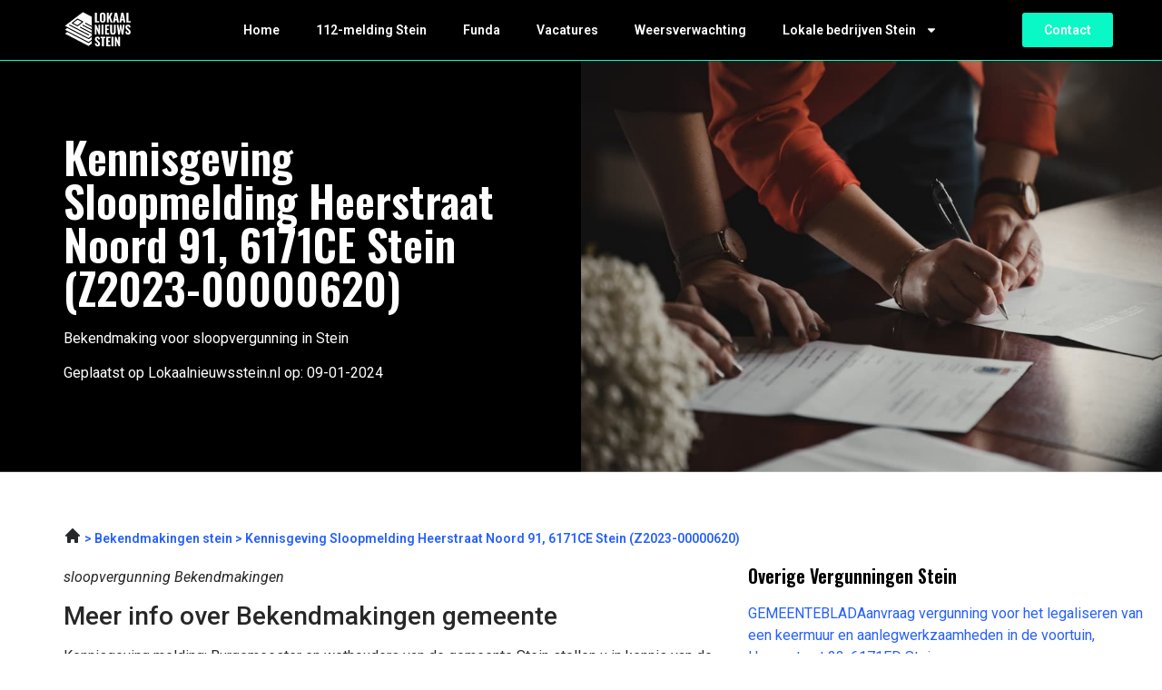

--- FILE ---
content_type: text/html; charset=UTF-8
request_url: https://lokaalnieuwsstein.nl/kennisgeving-sloopmelding-heerstraat-noord-91-6171ce-stein-z2023-00000620-/
body_size: 14327
content:
<!doctype html>
<html lang="nl-NL">
<head>
	<meta charset="UTF-8">
	<meta name="viewport" content="width=device-width, initial-scale=1">
	<link rel="profile" href="https://gmpg.org/xfn/11">
	<meta name='robots' content='index, follow, max-image-preview:large, max-snippet:-1, max-video-preview:-1' />

	<!-- This site is optimized with the Yoast SEO plugin v23.1 - https://yoast.com/wordpress/plugins/seo/ -->
	<title>Kennisgeving Sloopmelding Heerstraat Noord 91, 6171CE Stein (Z2023-00000620)</title>
	<meta name="description" content="Lees hier de volledige bekendmaking: Kennisgeving Sloopmelding Heerstraat Noord 91, 6171CE Stein (Z2023-00000620)" />
	<link rel="canonical" href="https://lokaalnieuwsstein.nl/kennisgeving-sloopmelding-heerstraat-noord-91-6171ce-stein-z2023-00000620-/" />
	<meta property="og:locale" content="nl_NL" />
	<meta property="og:type" content="article" />
	<meta property="og:title" content="Kennisgeving Sloopmelding Heerstraat Noord 91, 6171CE Stein (Z2023-00000620)" />
	<meta property="og:description" content="Lees hier de volledige bekendmaking: Kennisgeving Sloopmelding Heerstraat Noord 91, 6171CE Stein (Z2023-00000620)" />
	<meta property="og:url" content="https://lokaalnieuwsstein.nl/kennisgeving-sloopmelding-heerstraat-noord-91-6171ce-stein-z2023-00000620-/" />
	<meta property="og:site_name" content="lokaalnieuwsstein.nl" />
	<meta property="article:modified_time" content="2023-06-01T14:51:30+00:00" />
	<meta name="twitter:card" content="summary_large_image" />
	<meta name="twitter:label1" content="Geschatte leestijd" />
	<meta name="twitter:data1" content="1 minuut" />
	<script type="application/ld+json" class="yoast-schema-graph">{
	    "@context": "https://schema.org",
	    "@graph": [
	        {
	            "@type": "WebPage",
	            "@id": "https://lokaalnieuwsstein.nl/kennisgeving-sloopmelding-heerstraat-noord-91-6171ce-stein-z2023-00000620-/#website",
	            "url": "https://lokaalnieuwsstein.nl/kennisgeving-sloopmelding-heerstraat-noord-91-6171ce-stein-z2023-00000620-/",
	            "name": "Kennisgeving Sloopmelding Heerstraat Noord 91, 6171CE Stein (Z2023-00000620) Bekendmakingen",
	            "isPartOf": {
	                "@id": "https://lokaalnieuwshattem.nl/#website"
	            },
	            "datePublished": "2023-04-13T12:33:40+00:00",
	            "dateModified": "2023-06-01T14:51:30+00:00",
	            "description": "Lees hier de volledige bekendmaking: [zb_mp_lawTitle]",
	            "breadcrumb": {
	                "@id": "https://lokaalnieuwsstein.nl/kennisgeving-sloopmelding-heerstraat-noord-91-6171ce-stein-z2023-00000620-/#breadcrumb"
	            },
	            "inLanguage": "nl-NL",
	            "potentialAction": [
	                {
	                    "@type": "ReadAction",
	                    "target": [
	                        "https://lokaalnieuwsstein.nl/kennisgeving-sloopmelding-heerstraat-noord-91-6171ce-stein-z2023-00000620-/"
	                    ]
	                }
	            ]
	        },
	        {
	            "@type": "BreadcrumbList",
	            "@id": "https://lokaalnieuwsstein.nl/kennisgeving-sloopmelding-heerstraat-noord-91-6171ce-stein-z2023-00000620-/#breadcrumb",
	            "itemListElement": [
	                {
	                    "@type": "ListItem",
	                    "position": 1,
	                    "name": "Home",
	                    "item": "https://lokaalnieuwsstein.nl/"
	                },
	                {
	                    "@type": "ListItem",
	                    "position": 2,
	                    "name": "Kennisgeving Sloopmelding Heerstraat Noord 91, 6171CE Stein (Z2023-00000620) Bekendmakingen"
	                }
	            ]
	        },
	        {
	            "@type": "WebSite",
	            "@id": "https://lokaalnieuwshattem.nl/#website",
	            "url": "https://lokaalnieuwshattem.nl/",
	            "name": "lokaalnieuwsstein.nl",
	            "description": "lokaalnieuwsstein.nl",
	            "potentialAction": [
	                {
	                    "@type": "SearchAction",
	                    "target": {
	                        "@type": "EntryPoint",
	                        "urlTemplate": "https://lokaalnieuwshattem.nl/?s={search_term_string}"
	                    },
	                    "query-input": "required name=search_term_string"
	                }
	            ],
	            "inLanguage": "nl-NL"
	        }
	    ]
	}</script>
	<!-- / Yoast SEO plugin. -->


<link rel="alternate" type="application/rss+xml" title="lokaalnieuwsstein.nl &raquo; feed" href="https://lokaalnieuwsstein.nl/feed/" />
<link rel="alternate" type="application/rss+xml" title="lokaalnieuwsstein.nl &raquo; reacties feed" href="https://lokaalnieuwsstein.nl/comments/feed/" />
<link rel="alternate" title="oEmbed (JSON)" type="application/json+oembed" href="https://lokaalnieuwsstein.nl/wp-json/oembed/1.0/embed?url=https%3A%2F%2Flokaalnieuwsstein.nl%2Fbekendmakingen-magic%2F" />
<link rel="alternate" title="oEmbed (XML)" type="text/xml+oembed" href="https://lokaalnieuwsstein.nl/wp-json/oembed/1.0/embed?url=https%3A%2F%2Flokaalnieuwsstein.nl%2Fbekendmakingen-magic%2F&#038;format=xml" />
<style id='wp-img-auto-sizes-contain-inline-css'>
img:is([sizes=auto i],[sizes^="auto," i]){contain-intrinsic-size:3000px 1500px}
/*# sourceURL=wp-img-auto-sizes-contain-inline-css */
</style>
<style id='wp-emoji-styles-inline-css'>

	img.wp-smiley, img.emoji {
		display: inline !important;
		border: none !important;
		box-shadow: none !important;
		height: 1em !important;
		width: 1em !important;
		margin: 0 0.07em !important;
		vertical-align: -0.1em !important;
		background: none !important;
		padding: 0 !important;
	}
/*# sourceURL=wp-emoji-styles-inline-css */
</style>
<style id='classic-theme-styles-inline-css'>
/*! This file is auto-generated */
.wp-block-button__link{color:#fff;background-color:#32373c;border-radius:9999px;box-shadow:none;text-decoration:none;padding:calc(.667em + 2px) calc(1.333em + 2px);font-size:1.125em}.wp-block-file__button{background:#32373c;color:#fff;text-decoration:none}
/*# sourceURL=/wp-includes/css/classic-themes.min.css */
</style>
<link rel='stylesheet' id='hello-elementor-css' href='https://lokaalnieuwsstein.nl/wp-content/themes/hello-elementor/style.min.css?ver=3.1.1' media='all' />
<link rel='stylesheet' id='hello-elementor-theme-style-css' href='https://lokaalnieuwsstein.nl/wp-content/themes/hello-elementor/theme.min.css?ver=3.1.1' media='all' />
<link rel='stylesheet' id='hello-elementor-header-footer-css' href='https://lokaalnieuwsstein.nl/wp-content/themes/hello-elementor/header-footer.min.css?ver=3.1.1' media='all' />
<link rel='stylesheet' id='elementor-frontend-css' href='https://lokaalnieuwsstein.nl/wp-content/plugins/elementor/assets/css/frontend-lite.min.css?ver=3.23.3' media='all' />
<link rel='stylesheet' id='elementor-post-7-css' href='https://lokaalnieuwsstein.nl/wp-content/uploads/elementor/css/post-7.css?ver=1722612938' media='all' />
<link rel='stylesheet' id='swiper-css' href='https://lokaalnieuwsstein.nl/wp-content/plugins/elementor/assets/lib/swiper/v8/css/swiper.min.css?ver=8.4.5' media='all' />
<link rel='stylesheet' id='elementor-pro-css' href='https://lokaalnieuwsstein.nl/wp-content/plugins/elementor-pro/assets/css/frontend-lite.min.css?ver=3.23.2' media='all' />
<link rel='stylesheet' id='elementor-global-css' href='https://lokaalnieuwsstein.nl/wp-content/uploads/elementor/css/global.css?ver=1722612914' media='all' />
<link rel='stylesheet' id='elementor-post-872-css' href='https://lokaalnieuwsstein.nl/wp-content/uploads/elementor/css/post-872.css?ver=1722612940' media='all' />
<link rel='stylesheet' id='elementor-post-17-css' href='https://lokaalnieuwsstein.nl/wp-content/uploads/elementor/css/post-17.css?ver=1722612915' media='all' />
<link rel='stylesheet' id='elementor-post-9-css' href='https://lokaalnieuwsstein.nl/wp-content/uploads/elementor/css/post-9.css?ver=1722612916' media='all' />
<link rel='stylesheet' id='eael-general-css' href='https://lokaalnieuwsstein.nl/wp-content/plugins/essential-addons-for-elementor-lite/assets/front-end/css/view/general.min.css?ver=5.9.27' media='all' />
<link rel='stylesheet' id='google-fonts-1-css' href='https://fonts.googleapis.com/css?family=Oswald%3A100%2C100italic%2C200%2C200italic%2C300%2C300italic%2C400%2C400italic%2C500%2C500italic%2C600%2C600italic%2C700%2C700italic%2C800%2C800italic%2C900%2C900italic%7CRoboto%3A100%2C100italic%2C200%2C200italic%2C300%2C300italic%2C400%2C400italic%2C500%2C500italic%2C600%2C600italic%2C700%2C700italic%2C800%2C800italic%2C900%2C900italic&#038;display=swap&#038;ver=6.9' media='all' />
<link rel="preconnect" href="https://fonts.gstatic.com/" crossorigin><script src="https://lokaalnieuwsstein.nl/wp-includes/js/jquery/jquery.min.js?ver=3.7.1" id="jquery-core-js"></script>
<script src="https://lokaalnieuwsstein.nl/wp-includes/js/jquery/jquery-migrate.min.js?ver=3.4.1" id="jquery-migrate-js"></script>
<link rel="https://api.w.org/" href="https://lokaalnieuwsstein.nl/wp-json/" /><link rel="alternate" title="JSON" type="application/json" href="https://lokaalnieuwsstein.nl/wp-json/wp/v2/pages/872" /><link rel="EditURI" type="application/rsd+xml" title="RSD" href="https://lokaalnieuwsstein.nl/xmlrpc.php?rsd" />
<meta name="generator" content="WordPress 6.9" />
<link rel='shortlink' href='https://lokaalnieuwsstein.nl/?p=872' />
<meta name="generator" content="Elementor 3.23.3; features: e_optimized_css_loading, e_font_icon_svg, additional_custom_breakpoints, e_lazyload; settings: css_print_method-external, google_font-enabled, font_display-swap">
<!-- Google tag (gtag.js) -->
<script async src="https://www.googletagmanager.com/gtag/js?id=G-9NPCXNR8XL"></script>
<script>
  window.dataLayer = window.dataLayer || [];
  function gtag(){dataLayer.push(arguments);}
  gtag('js', new Date());

  gtag('config', 'G-9NPCXNR8XL');
</script>
<meta name="google-site-verification" content="J9XSSIhPXfm5QuWJU9I0dBYQ8Ymimz0uV6u3cGyBpAo" />
			<style>
				.e-con.e-parent:nth-of-type(n+4):not(.e-lazyloaded):not(.e-no-lazyload),
				.e-con.e-parent:nth-of-type(n+4):not(.e-lazyloaded):not(.e-no-lazyload) * {
					background-image: none !important;
				}
				@media screen and (max-height: 1024px) {
					.e-con.e-parent:nth-of-type(n+3):not(.e-lazyloaded):not(.e-no-lazyload),
					.e-con.e-parent:nth-of-type(n+3):not(.e-lazyloaded):not(.e-no-lazyload) * {
						background-image: none !important;
					}
				}
				@media screen and (max-height: 640px) {
					.e-con.e-parent:nth-of-type(n+2):not(.e-lazyloaded):not(.e-no-lazyload),
					.e-con.e-parent:nth-of-type(n+2):not(.e-lazyloaded):not(.e-no-lazyload) * {
						background-image: none !important;
					}
				}
			</style>
			<link rel="icon" href="https://lokaalnieuwsstein.nl/wp-content/uploads/2023/06/cropped-Group-4511-32x32.png" sizes="32x32" />
<link rel="icon" href="https://lokaalnieuwsstein.nl/wp-content/uploads/2023/06/cropped-Group-4511-192x192.png" sizes="192x192" />
<link rel="apple-touch-icon" href="https://lokaalnieuwsstein.nl/wp-content/uploads/2023/06/cropped-Group-4511-180x180.png" />
<meta name="msapplication-TileImage" content="https://lokaalnieuwsstein.nl/wp-content/uploads/2023/06/cropped-Group-4511-270x270.png" />
<style id='global-styles-inline-css'>
:root{--wp--preset--aspect-ratio--square: 1;--wp--preset--aspect-ratio--4-3: 4/3;--wp--preset--aspect-ratio--3-4: 3/4;--wp--preset--aspect-ratio--3-2: 3/2;--wp--preset--aspect-ratio--2-3: 2/3;--wp--preset--aspect-ratio--16-9: 16/9;--wp--preset--aspect-ratio--9-16: 9/16;--wp--preset--color--black: #000000;--wp--preset--color--cyan-bluish-gray: #abb8c3;--wp--preset--color--white: #ffffff;--wp--preset--color--pale-pink: #f78da7;--wp--preset--color--vivid-red: #cf2e2e;--wp--preset--color--luminous-vivid-orange: #ff6900;--wp--preset--color--luminous-vivid-amber: #fcb900;--wp--preset--color--light-green-cyan: #7bdcb5;--wp--preset--color--vivid-green-cyan: #00d084;--wp--preset--color--pale-cyan-blue: #8ed1fc;--wp--preset--color--vivid-cyan-blue: #0693e3;--wp--preset--color--vivid-purple: #9b51e0;--wp--preset--gradient--vivid-cyan-blue-to-vivid-purple: linear-gradient(135deg,rgb(6,147,227) 0%,rgb(155,81,224) 100%);--wp--preset--gradient--light-green-cyan-to-vivid-green-cyan: linear-gradient(135deg,rgb(122,220,180) 0%,rgb(0,208,130) 100%);--wp--preset--gradient--luminous-vivid-amber-to-luminous-vivid-orange: linear-gradient(135deg,rgb(252,185,0) 0%,rgb(255,105,0) 100%);--wp--preset--gradient--luminous-vivid-orange-to-vivid-red: linear-gradient(135deg,rgb(255,105,0) 0%,rgb(207,46,46) 100%);--wp--preset--gradient--very-light-gray-to-cyan-bluish-gray: linear-gradient(135deg,rgb(238,238,238) 0%,rgb(169,184,195) 100%);--wp--preset--gradient--cool-to-warm-spectrum: linear-gradient(135deg,rgb(74,234,220) 0%,rgb(151,120,209) 20%,rgb(207,42,186) 40%,rgb(238,44,130) 60%,rgb(251,105,98) 80%,rgb(254,248,76) 100%);--wp--preset--gradient--blush-light-purple: linear-gradient(135deg,rgb(255,206,236) 0%,rgb(152,150,240) 100%);--wp--preset--gradient--blush-bordeaux: linear-gradient(135deg,rgb(254,205,165) 0%,rgb(254,45,45) 50%,rgb(107,0,62) 100%);--wp--preset--gradient--luminous-dusk: linear-gradient(135deg,rgb(255,203,112) 0%,rgb(199,81,192) 50%,rgb(65,88,208) 100%);--wp--preset--gradient--pale-ocean: linear-gradient(135deg,rgb(255,245,203) 0%,rgb(182,227,212) 50%,rgb(51,167,181) 100%);--wp--preset--gradient--electric-grass: linear-gradient(135deg,rgb(202,248,128) 0%,rgb(113,206,126) 100%);--wp--preset--gradient--midnight: linear-gradient(135deg,rgb(2,3,129) 0%,rgb(40,116,252) 100%);--wp--preset--font-size--small: 13px;--wp--preset--font-size--medium: 20px;--wp--preset--font-size--large: 36px;--wp--preset--font-size--x-large: 42px;--wp--preset--spacing--20: 0.44rem;--wp--preset--spacing--30: 0.67rem;--wp--preset--spacing--40: 1rem;--wp--preset--spacing--50: 1.5rem;--wp--preset--spacing--60: 2.25rem;--wp--preset--spacing--70: 3.38rem;--wp--preset--spacing--80: 5.06rem;--wp--preset--shadow--natural: 6px 6px 9px rgba(0, 0, 0, 0.2);--wp--preset--shadow--deep: 12px 12px 50px rgba(0, 0, 0, 0.4);--wp--preset--shadow--sharp: 6px 6px 0px rgba(0, 0, 0, 0.2);--wp--preset--shadow--outlined: 6px 6px 0px -3px rgb(255, 255, 255), 6px 6px rgb(0, 0, 0);--wp--preset--shadow--crisp: 6px 6px 0px rgb(0, 0, 0);}:where(.is-layout-flex){gap: 0.5em;}:where(.is-layout-grid){gap: 0.5em;}body .is-layout-flex{display: flex;}.is-layout-flex{flex-wrap: wrap;align-items: center;}.is-layout-flex > :is(*, div){margin: 0;}body .is-layout-grid{display: grid;}.is-layout-grid > :is(*, div){margin: 0;}:where(.wp-block-columns.is-layout-flex){gap: 2em;}:where(.wp-block-columns.is-layout-grid){gap: 2em;}:where(.wp-block-post-template.is-layout-flex){gap: 1.25em;}:where(.wp-block-post-template.is-layout-grid){gap: 1.25em;}.has-black-color{color: var(--wp--preset--color--black) !important;}.has-cyan-bluish-gray-color{color: var(--wp--preset--color--cyan-bluish-gray) !important;}.has-white-color{color: var(--wp--preset--color--white) !important;}.has-pale-pink-color{color: var(--wp--preset--color--pale-pink) !important;}.has-vivid-red-color{color: var(--wp--preset--color--vivid-red) !important;}.has-luminous-vivid-orange-color{color: var(--wp--preset--color--luminous-vivid-orange) !important;}.has-luminous-vivid-amber-color{color: var(--wp--preset--color--luminous-vivid-amber) !important;}.has-light-green-cyan-color{color: var(--wp--preset--color--light-green-cyan) !important;}.has-vivid-green-cyan-color{color: var(--wp--preset--color--vivid-green-cyan) !important;}.has-pale-cyan-blue-color{color: var(--wp--preset--color--pale-cyan-blue) !important;}.has-vivid-cyan-blue-color{color: var(--wp--preset--color--vivid-cyan-blue) !important;}.has-vivid-purple-color{color: var(--wp--preset--color--vivid-purple) !important;}.has-black-background-color{background-color: var(--wp--preset--color--black) !important;}.has-cyan-bluish-gray-background-color{background-color: var(--wp--preset--color--cyan-bluish-gray) !important;}.has-white-background-color{background-color: var(--wp--preset--color--white) !important;}.has-pale-pink-background-color{background-color: var(--wp--preset--color--pale-pink) !important;}.has-vivid-red-background-color{background-color: var(--wp--preset--color--vivid-red) !important;}.has-luminous-vivid-orange-background-color{background-color: var(--wp--preset--color--luminous-vivid-orange) !important;}.has-luminous-vivid-amber-background-color{background-color: var(--wp--preset--color--luminous-vivid-amber) !important;}.has-light-green-cyan-background-color{background-color: var(--wp--preset--color--light-green-cyan) !important;}.has-vivid-green-cyan-background-color{background-color: var(--wp--preset--color--vivid-green-cyan) !important;}.has-pale-cyan-blue-background-color{background-color: var(--wp--preset--color--pale-cyan-blue) !important;}.has-vivid-cyan-blue-background-color{background-color: var(--wp--preset--color--vivid-cyan-blue) !important;}.has-vivid-purple-background-color{background-color: var(--wp--preset--color--vivid-purple) !important;}.has-black-border-color{border-color: var(--wp--preset--color--black) !important;}.has-cyan-bluish-gray-border-color{border-color: var(--wp--preset--color--cyan-bluish-gray) !important;}.has-white-border-color{border-color: var(--wp--preset--color--white) !important;}.has-pale-pink-border-color{border-color: var(--wp--preset--color--pale-pink) !important;}.has-vivid-red-border-color{border-color: var(--wp--preset--color--vivid-red) !important;}.has-luminous-vivid-orange-border-color{border-color: var(--wp--preset--color--luminous-vivid-orange) !important;}.has-luminous-vivid-amber-border-color{border-color: var(--wp--preset--color--luminous-vivid-amber) !important;}.has-light-green-cyan-border-color{border-color: var(--wp--preset--color--light-green-cyan) !important;}.has-vivid-green-cyan-border-color{border-color: var(--wp--preset--color--vivid-green-cyan) !important;}.has-pale-cyan-blue-border-color{border-color: var(--wp--preset--color--pale-cyan-blue) !important;}.has-vivid-cyan-blue-border-color{border-color: var(--wp--preset--color--vivid-cyan-blue) !important;}.has-vivid-purple-border-color{border-color: var(--wp--preset--color--vivid-purple) !important;}.has-vivid-cyan-blue-to-vivid-purple-gradient-background{background: var(--wp--preset--gradient--vivid-cyan-blue-to-vivid-purple) !important;}.has-light-green-cyan-to-vivid-green-cyan-gradient-background{background: var(--wp--preset--gradient--light-green-cyan-to-vivid-green-cyan) !important;}.has-luminous-vivid-amber-to-luminous-vivid-orange-gradient-background{background: var(--wp--preset--gradient--luminous-vivid-amber-to-luminous-vivid-orange) !important;}.has-luminous-vivid-orange-to-vivid-red-gradient-background{background: var(--wp--preset--gradient--luminous-vivid-orange-to-vivid-red) !important;}.has-very-light-gray-to-cyan-bluish-gray-gradient-background{background: var(--wp--preset--gradient--very-light-gray-to-cyan-bluish-gray) !important;}.has-cool-to-warm-spectrum-gradient-background{background: var(--wp--preset--gradient--cool-to-warm-spectrum) !important;}.has-blush-light-purple-gradient-background{background: var(--wp--preset--gradient--blush-light-purple) !important;}.has-blush-bordeaux-gradient-background{background: var(--wp--preset--gradient--blush-bordeaux) !important;}.has-luminous-dusk-gradient-background{background: var(--wp--preset--gradient--luminous-dusk) !important;}.has-pale-ocean-gradient-background{background: var(--wp--preset--gradient--pale-ocean) !important;}.has-electric-grass-gradient-background{background: var(--wp--preset--gradient--electric-grass) !important;}.has-midnight-gradient-background{background: var(--wp--preset--gradient--midnight) !important;}.has-small-font-size{font-size: var(--wp--preset--font-size--small) !important;}.has-medium-font-size{font-size: var(--wp--preset--font-size--medium) !important;}.has-large-font-size{font-size: var(--wp--preset--font-size--large) !important;}.has-x-large-font-size{font-size: var(--wp--preset--font-size--x-large) !important;}
/*# sourceURL=global-styles-inline-css */
</style>
</head>
<body class="wp-singular page-template page-template-elementor_header_footer page page-id-872 wp-theme-hello-elementor elementor-default elementor-template-full-width elementor-kit-7 elementor-page elementor-page-872 elementor-page-15">


<a class="skip-link screen-reader-text" href="#content">Ga naar de inhoud</a>

		<div data-elementor-type="header" data-elementor-id="17" class="elementor elementor-17 elementor-location-header" data-elementor-post-type="elementor_library">
					<section class="elementor-section elementor-top-section elementor-element elementor-element-27fdfd2c elementor-section-boxed elementor-section-height-default elementor-section-height-default" data-id="27fdfd2c" data-element_type="section" data-settings="{&quot;background_background&quot;:&quot;classic&quot;}">
						<div class="elementor-container elementor-column-gap-default">
					<div class="elementor-column elementor-col-33 elementor-top-column elementor-element elementor-element-ff29b3b" data-id="ff29b3b" data-element_type="column" data-settings="{&quot;background_background&quot;:&quot;classic&quot;}">
			<div class="elementor-widget-wrap elementor-element-populated">
						<div class="elementor-element elementor-element-53caf13e elementor-widget elementor-widget-image" data-id="53caf13e" data-element_type="widget" data-widget_type="image.default">
				<div class="elementor-widget-container">
			<style>/*! elementor - v3.23.0 - 25-07-2024 */
.elementor-widget-image{text-align:center}.elementor-widget-image a{display:inline-block}.elementor-widget-image a img[src$=".svg"]{width:48px}.elementor-widget-image img{vertical-align:middle;display:inline-block}</style>											<a href="https://lokaalnieuwsstein.nl">
							<img width="74" height="43" src="https://lokaalnieuwsstein.nl/wp-content/uploads/2023/01/Group-3429.svg" class="attachment-large size-large wp-image-2852" alt="" />								</a>
													</div>
				</div>
					</div>
		</div>
				<div class="elementor-column elementor-col-33 elementor-top-column elementor-element elementor-element-1b490a5c" data-id="1b490a5c" data-element_type="column">
			<div class="elementor-widget-wrap elementor-element-populated">
						<div class="elementor-element elementor-element-27a839d2 elementor-nav-menu__align-start elementor-nav-menu--stretch elementor-nav-menu--dropdown-tablet elementor-nav-menu__text-align-aside elementor-nav-menu--toggle elementor-nav-menu--burger elementor-widget elementor-widget-nav-menu" data-id="27a839d2" data-element_type="widget" data-settings="{&quot;full_width&quot;:&quot;stretch&quot;,&quot;layout&quot;:&quot;horizontal&quot;,&quot;submenu_icon&quot;:{&quot;value&quot;:&quot;&lt;svg class=\&quot;e-font-icon-svg e-fas-caret-down\&quot; viewBox=\&quot;0 0 320 512\&quot; xmlns=\&quot;http:\/\/www.w3.org\/2000\/svg\&quot;&gt;&lt;path d=\&quot;M31.3 192h257.3c17.8 0 26.7 21.5 14.1 34.1L174.1 354.8c-7.8 7.8-20.5 7.8-28.3 0L17.2 226.1C4.6 213.5 13.5 192 31.3 192z\&quot;&gt;&lt;\/path&gt;&lt;\/svg&gt;&quot;,&quot;library&quot;:&quot;fa-solid&quot;},&quot;toggle&quot;:&quot;burger&quot;}" data-widget_type="nav-menu.default">
				<div class="elementor-widget-container">
			<link rel="stylesheet" href="https://lokaalnieuwsstein.nl/wp-content/plugins/elementor-pro/assets/css/widget-nav-menu.min.css?ver=1722591146">			<nav aria-label="Menu" class="elementor-nav-menu--main elementor-nav-menu__container elementor-nav-menu--layout-horizontal e--pointer-none">
				<ul id="menu-1-27a839d2" class="elementor-nav-menu"><li class="menu-item menu-item-type-post_type menu-item-object-page menu-item-home menu-item-2492"><a href="https://lokaalnieuwsstein.nl/" class="elementor-item">Home</a></li>
<li class="menu-item menu-item-type-post_type menu-item-object-page menu-item-961"><a href="https://lokaalnieuwsstein.nl/112-stein/" class="elementor-item">112-melding Stein</a></li>
<li class="menu-item menu-item-type-post_type menu-item-object-page menu-item-108"><a href="https://lokaalnieuwsstein.nl/funda-stein/" class="elementor-item">Funda</a></li>
<li class="menu-item menu-item-type-post_type menu-item-object-page menu-item-107"><a href="https://lokaalnieuwsstein.nl/vacatures-stein/" class="elementor-item">Vacatures</a></li>
<li class="menu-item menu-item-type-post_type menu-item-object-page menu-item-1501"><a href="https://lokaalnieuwsstein.nl/weer-stein/" class="elementor-item">Weersverwachting</a></li>
<li class="menu-item menu-item-type-custom menu-item-object-custom menu-item-has-children menu-item-1561"><a href="https://lokaalnieuwsstein.nl/bedrijvengids/" class="elementor-item">Lokale bedrijven Stein</a>
<ul class="sub-menu elementor-nav-menu--dropdown">
	<li class="menu-item menu-item-type-post_type menu-item-object-page menu-item-2472"><a href="https://lokaalnieuwsstein.nl/bowlen-stein/" class="elementor-sub-item">Bowlen Stein</a></li>
	<li class="menu-item menu-item-type-post_type menu-item-object-page menu-item-2473"><a href="https://lokaalnieuwsstein.nl/camping-stein/" class="elementor-sub-item">Camping Stein</a></li>
	<li class="menu-item menu-item-type-post_type menu-item-object-page menu-item-2475"><a href="https://lokaalnieuwsstein.nl/fotograaf-stein/" class="elementor-sub-item">Fotograaf Stein</a></li>
	<li class="menu-item menu-item-type-post_type menu-item-object-page menu-item-2476"><a href="https://lokaalnieuwsstein.nl/fysio-stein/" class="elementor-sub-item">Fysio Stein</a></li>
	<li class="menu-item menu-item-type-post_type menu-item-object-page menu-item-2477"><a href="https://lokaalnieuwsstein.nl/hotel-stein/" class="elementor-sub-item">Hotel Stein</a></li>
	<li class="menu-item menu-item-type-post_type menu-item-object-page menu-item-2478"><a href="https://lokaalnieuwsstein.nl/kapper-stein/" class="elementor-sub-item">Kapper Stein</a></li>
	<li class="menu-item menu-item-type-post_type menu-item-object-page menu-item-2479"><a href="https://lokaalnieuwsstein.nl/kinderopvang-stein/" class="elementor-sub-item">Kinderopvang Stein</a></li>
	<li class="menu-item menu-item-type-post_type menu-item-object-page menu-item-2480"><a href="https://lokaalnieuwsstein.nl/makelaar-stein/" class="elementor-sub-item">Makelaar Stein</a></li>
	<li class="menu-item menu-item-type-post_type menu-item-object-page menu-item-2481"><a href="https://lokaalnieuwsstein.nl/massage-stein/" class="elementor-sub-item">Massage Stein</a></li>
	<li class="menu-item menu-item-type-post_type menu-item-object-page menu-item-2482"><a href="https://lokaalnieuwsstein.nl/notaris-stein/" class="elementor-sub-item">Notaris Stein</a></li>
	<li class="menu-item menu-item-type-post_type menu-item-object-page menu-item-2483"><a href="https://lokaalnieuwsstein.nl/pedicure-stein/" class="elementor-sub-item">Pedicure Stein</a></li>
	<li class="menu-item menu-item-type-post_type menu-item-object-page menu-item-2484"><a href="https://lokaalnieuwsstein.nl/restaurant-stein/" class="elementor-sub-item">Restaurant Stein</a></li>
	<li class="menu-item menu-item-type-post_type menu-item-object-page menu-item-2485"><a href="https://lokaalnieuwsstein.nl/rijschool-stein/" class="elementor-sub-item">Rijschool Stein</a></li>
	<li class="menu-item menu-item-type-post_type menu-item-object-page menu-item-2486"><a href="https://lokaalnieuwsstein.nl/schoorsteenveger-stein/" class="elementor-sub-item">Schoorsteenveger Stein</a></li>
	<li class="menu-item menu-item-type-post_type menu-item-object-page menu-item-2487"><a href="https://lokaalnieuwsstein.nl/snackbar-stein/" class="elementor-sub-item">Snackbar Stein</a></li>
	<li class="menu-item menu-item-type-post_type menu-item-object-page menu-item-2488"><a href="https://lokaalnieuwsstein.nl/sportschool-stein/" class="elementor-sub-item">Sportschool Stein</a></li>
	<li class="menu-item menu-item-type-post_type menu-item-object-page menu-item-2489"><a href="https://lokaalnieuwsstein.nl/tandarts-stein/" class="elementor-sub-item">Tandarts Stein</a></li>
	<li class="menu-item menu-item-type-post_type menu-item-object-page menu-item-2490"><a href="https://lokaalnieuwsstein.nl/tuinmeubelen-stein/" class="elementor-sub-item">Tuinmeubelen Stein</a></li>
</ul>
</li>
</ul>			</nav>
					<div class="elementor-menu-toggle" role="button" tabindex="0" aria-label="Menu toggle" aria-expanded="false">
			<svg aria-hidden="true" role="presentation" class="elementor-menu-toggle__icon--open e-font-icon-svg e-eicon-menu-bar" viewBox="0 0 1000 1000" xmlns="http://www.w3.org/2000/svg"><path d="M104 333H896C929 333 958 304 958 271S929 208 896 208H104C71 208 42 237 42 271S71 333 104 333ZM104 583H896C929 583 958 554 958 521S929 458 896 458H104C71 458 42 487 42 521S71 583 104 583ZM104 833H896C929 833 958 804 958 771S929 708 896 708H104C71 708 42 737 42 771S71 833 104 833Z"></path></svg><svg aria-hidden="true" role="presentation" class="elementor-menu-toggle__icon--close e-font-icon-svg e-eicon-close" viewBox="0 0 1000 1000" xmlns="http://www.w3.org/2000/svg"><path d="M742 167L500 408 258 167C246 154 233 150 217 150 196 150 179 158 167 167 154 179 150 196 150 212 150 229 154 242 171 254L408 500 167 742C138 771 138 800 167 829 196 858 225 858 254 829L496 587 738 829C750 842 767 846 783 846 800 846 817 842 829 829 842 817 846 804 846 783 846 767 842 750 829 737L588 500 833 258C863 229 863 200 833 171 804 137 775 137 742 167Z"></path></svg>			<span class="elementor-screen-only">Menu</span>
		</div>
					<nav class="elementor-nav-menu--dropdown elementor-nav-menu__container" aria-hidden="true">
				<ul id="menu-2-27a839d2" class="elementor-nav-menu"><li class="menu-item menu-item-type-post_type menu-item-object-page menu-item-home menu-item-2492"><a href="https://lokaalnieuwsstein.nl/" class="elementor-item" tabindex="-1">Home</a></li>
<li class="menu-item menu-item-type-post_type menu-item-object-page menu-item-961"><a href="https://lokaalnieuwsstein.nl/112-stein/" class="elementor-item" tabindex="-1">112-melding Stein</a></li>
<li class="menu-item menu-item-type-post_type menu-item-object-page menu-item-108"><a href="https://lokaalnieuwsstein.nl/funda-stein/" class="elementor-item" tabindex="-1">Funda</a></li>
<li class="menu-item menu-item-type-post_type menu-item-object-page menu-item-107"><a href="https://lokaalnieuwsstein.nl/vacatures-stein/" class="elementor-item" tabindex="-1">Vacatures</a></li>
<li class="menu-item menu-item-type-post_type menu-item-object-page menu-item-1501"><a href="https://lokaalnieuwsstein.nl/weer-stein/" class="elementor-item" tabindex="-1">Weersverwachting</a></li>
<li class="menu-item menu-item-type-custom menu-item-object-custom menu-item-has-children menu-item-1561"><a href="https://lokaalnieuwsstein.nl/bedrijvengids/" class="elementor-item" tabindex="-1">Lokale bedrijven Stein</a>
<ul class="sub-menu elementor-nav-menu--dropdown">
	<li class="menu-item menu-item-type-post_type menu-item-object-page menu-item-2472"><a href="https://lokaalnieuwsstein.nl/bowlen-stein/" class="elementor-sub-item" tabindex="-1">Bowlen Stein</a></li>
	<li class="menu-item menu-item-type-post_type menu-item-object-page menu-item-2473"><a href="https://lokaalnieuwsstein.nl/camping-stein/" class="elementor-sub-item" tabindex="-1">Camping Stein</a></li>
	<li class="menu-item menu-item-type-post_type menu-item-object-page menu-item-2475"><a href="https://lokaalnieuwsstein.nl/fotograaf-stein/" class="elementor-sub-item" tabindex="-1">Fotograaf Stein</a></li>
	<li class="menu-item menu-item-type-post_type menu-item-object-page menu-item-2476"><a href="https://lokaalnieuwsstein.nl/fysio-stein/" class="elementor-sub-item" tabindex="-1">Fysio Stein</a></li>
	<li class="menu-item menu-item-type-post_type menu-item-object-page menu-item-2477"><a href="https://lokaalnieuwsstein.nl/hotel-stein/" class="elementor-sub-item" tabindex="-1">Hotel Stein</a></li>
	<li class="menu-item menu-item-type-post_type menu-item-object-page menu-item-2478"><a href="https://lokaalnieuwsstein.nl/kapper-stein/" class="elementor-sub-item" tabindex="-1">Kapper Stein</a></li>
	<li class="menu-item menu-item-type-post_type menu-item-object-page menu-item-2479"><a href="https://lokaalnieuwsstein.nl/kinderopvang-stein/" class="elementor-sub-item" tabindex="-1">Kinderopvang Stein</a></li>
	<li class="menu-item menu-item-type-post_type menu-item-object-page menu-item-2480"><a href="https://lokaalnieuwsstein.nl/makelaar-stein/" class="elementor-sub-item" tabindex="-1">Makelaar Stein</a></li>
	<li class="menu-item menu-item-type-post_type menu-item-object-page menu-item-2481"><a href="https://lokaalnieuwsstein.nl/massage-stein/" class="elementor-sub-item" tabindex="-1">Massage Stein</a></li>
	<li class="menu-item menu-item-type-post_type menu-item-object-page menu-item-2482"><a href="https://lokaalnieuwsstein.nl/notaris-stein/" class="elementor-sub-item" tabindex="-1">Notaris Stein</a></li>
	<li class="menu-item menu-item-type-post_type menu-item-object-page menu-item-2483"><a href="https://lokaalnieuwsstein.nl/pedicure-stein/" class="elementor-sub-item" tabindex="-1">Pedicure Stein</a></li>
	<li class="menu-item menu-item-type-post_type menu-item-object-page menu-item-2484"><a href="https://lokaalnieuwsstein.nl/restaurant-stein/" class="elementor-sub-item" tabindex="-1">Restaurant Stein</a></li>
	<li class="menu-item menu-item-type-post_type menu-item-object-page menu-item-2485"><a href="https://lokaalnieuwsstein.nl/rijschool-stein/" class="elementor-sub-item" tabindex="-1">Rijschool Stein</a></li>
	<li class="menu-item menu-item-type-post_type menu-item-object-page menu-item-2486"><a href="https://lokaalnieuwsstein.nl/schoorsteenveger-stein/" class="elementor-sub-item" tabindex="-1">Schoorsteenveger Stein</a></li>
	<li class="menu-item menu-item-type-post_type menu-item-object-page menu-item-2487"><a href="https://lokaalnieuwsstein.nl/snackbar-stein/" class="elementor-sub-item" tabindex="-1">Snackbar Stein</a></li>
	<li class="menu-item menu-item-type-post_type menu-item-object-page menu-item-2488"><a href="https://lokaalnieuwsstein.nl/sportschool-stein/" class="elementor-sub-item" tabindex="-1">Sportschool Stein</a></li>
	<li class="menu-item menu-item-type-post_type menu-item-object-page menu-item-2489"><a href="https://lokaalnieuwsstein.nl/tandarts-stein/" class="elementor-sub-item" tabindex="-1">Tandarts Stein</a></li>
	<li class="menu-item menu-item-type-post_type menu-item-object-page menu-item-2490"><a href="https://lokaalnieuwsstein.nl/tuinmeubelen-stein/" class="elementor-sub-item" tabindex="-1">Tuinmeubelen Stein</a></li>
</ul>
</li>
</ul>			</nav>
				</div>
				</div>
					</div>
		</div>
				<div class="elementor-column elementor-col-33 elementor-top-column elementor-element elementor-element-70160417 elementor-hidden-tablet elementor-hidden-mobile" data-id="70160417" data-element_type="column">
			<div class="elementor-widget-wrap elementor-element-populated">
						<div class="elementor-element elementor-element-9f699dc elementor-widget elementor-widget-button" data-id="9f699dc" data-element_type="widget" data-widget_type="button.default">
				<div class="elementor-widget-container">
					<div class="elementor-button-wrapper">
			<a class="elementor-button elementor-button-link elementor-size-sm" href="https://lokaalnieuwsstein.nl/contact/">
						<span class="elementor-button-content-wrapper">
									<span class="elementor-button-text">Contact</span>
					</span>
					</a>
		</div>
				</div>
				</div>
					</div>
		</div>
					</div>
		</section>
				</div>
				<div data-elementor-type="wp-page" data-elementor-id="872" class="elementor elementor-872" data-elementor-post-type="page">
						<section class="elementor-section elementor-top-section elementor-element elementor-element-24077a52 elementor-section-boxed elementor-section-height-default elementor-section-height-default" data-id="24077a52" data-element_type="section" data-settings="{&quot;background_background&quot;:&quot;classic&quot;}">
						<div class="elementor-container elementor-column-gap-default">
					<div class="elementor-column elementor-col-50 elementor-top-column elementor-element elementor-element-f9c7d6" data-id="f9c7d6" data-element_type="column">
			<div class="elementor-widget-wrap elementor-element-populated">
						<div class="elementor-element elementor-element-41da9b25 elementor-widget elementor-widget-heading" data-id="41da9b25" data-element_type="widget" data-widget_type="heading.default">
				<div class="elementor-widget-container">
			<style>/*! elementor - v3.23.0 - 25-07-2024 */
.elementor-heading-title{padding:0;margin:0;line-height:1}.elementor-widget-heading .elementor-heading-title[class*=elementor-size-]>a{color:inherit;font-size:inherit;line-height:inherit}.elementor-widget-heading .elementor-heading-title.elementor-size-small{font-size:15px}.elementor-widget-heading .elementor-heading-title.elementor-size-medium{font-size:19px}.elementor-widget-heading .elementor-heading-title.elementor-size-large{font-size:29px}.elementor-widget-heading .elementor-heading-title.elementor-size-xl{font-size:39px}.elementor-widget-heading .elementor-heading-title.elementor-size-xxl{font-size:59px}</style><h1 class="elementor-heading-title elementor-size-default">Kennisgeving Sloopmelding Heerstraat Noord 91, 6171CE Stein (Z2023-00000620)</h1>		</div>
				</div>
				<div class="elementor-element elementor-element-3f38b1a2 elementor-widget elementor-widget-text-editor" data-id="3f38b1a2" data-element_type="widget" data-widget_type="text-editor.default">
				<div class="elementor-widget-container">
			<style>/*! elementor - v3.23.0 - 25-07-2024 */
.elementor-widget-text-editor.elementor-drop-cap-view-stacked .elementor-drop-cap{background-color:#69727d;color:#fff}.elementor-widget-text-editor.elementor-drop-cap-view-framed .elementor-drop-cap{color:#69727d;border:3px solid;background-color:transparent}.elementor-widget-text-editor:not(.elementor-drop-cap-view-default) .elementor-drop-cap{margin-top:8px}.elementor-widget-text-editor:not(.elementor-drop-cap-view-default) .elementor-drop-cap-letter{width:1em;height:1em}.elementor-widget-text-editor .elementor-drop-cap{float:left;text-align:center;line-height:1;font-size:50px}.elementor-widget-text-editor .elementor-drop-cap-letter{display:inline-block}</style>				<p>Bekendmaking voor sloopvergunning in Stein</p><p>Geplaatst op Lokaalnieuwsstein.nl op: 09-01-2024</p>						</div>
				</div>
					</div>
		</div>
				<div class="elementor-column elementor-col-50 elementor-top-column elementor-element elementor-element-529c7998" data-id="529c7998" data-element_type="column">
			<div class="elementor-widget-wrap">
							</div>
		</div>
					</div>
		</section>
				<section class="elementor-section elementor-top-section elementor-element elementor-element-246ca16 elementor-section-boxed elementor-section-height-default elementor-section-height-default" data-id="246ca16" data-element_type="section">
						<div class="elementor-container elementor-column-gap-default">
					<div class="elementor-column elementor-col-100 elementor-top-column elementor-element elementor-element-9a88c4d" data-id="9a88c4d" data-element_type="column">
			<div class="elementor-widget-wrap elementor-element-populated">
						<div class="elementor-element elementor-element-3cc7c6d elementor-widget elementor-widget-text-editor" data-id="3cc7c6d" data-element_type="widget" data-widget_type="text-editor.default">
				<div class="elementor-widget-container">
							<style>
    .zbmp-breadcrumb {
        list-style-type: none;
        padding-left: 0;
    }

    .zbmp-breadcrumb li {
        display: inline-block;
    }

    .zbmp-breadcrumb li::after {
        content: ' > ';
    }

    .zbmp-breadcrumb li:last-child::after {
        content: '';
    }

    .zbmp-breadcrumb .breadcrumb-home {
        text-decoration: none;
    }

    .zbmp-breadcrumb .breadcrumb-home::before {
        background-image: url("[data-uri]");
        background-size: 20px;
        display: inline-block;
        width: 20px;
        height: 20px;
        position: relative;
        top: 2px;
        content: '';
    }
</style>
<ol class="zbmp-breadcrumb" itemscope itemtype="https://schema.org/BreadcrumbList">
  <li itemprop="itemListElement" itemscope itemtype="https://schema.org/ListItem">
    <a class="breadcrumb-home" itemprop='item' href="https://lokaalnieuwsstein.nl">
      <meta itemprop="name" content="Home" />
    </a>
    <meta itemprop="position" content="1"/>
  </li>
          <li itemprop="itemListElement" itemscope itemtype="https://schema.org/ListItem">
          <a itemprop='item' href='https://lokaalnieuwsstein.nl/bekendmakingen-stein/'><span itemprop='name'>Bekendmakingen stein</span></a>        <meta itemprop="position" content="2"/>
      </li>
          <li itemprop="itemListElement" itemscope itemtype="https://schema.org/ListItem">
          <span itemprop='name'>Kennisgeving Sloopmelding Heerstraat Noord 91, 6171CE Stein (Z2023-00000620)</span>        <meta itemprop="position" content="3"/>
      </li>
    </ol>						</div>
				</div>
					</div>
		</div>
					</div>
		</section>
				<section class="elementor-section elementor-top-section elementor-element elementor-element-023c55c elementor-section-boxed elementor-section-height-default elementor-section-height-default" data-id="023c55c" data-element_type="section">
						<div class="elementor-container elementor-column-gap-default">
					<div class="elementor-column elementor-col-50 elementor-top-column elementor-element elementor-element-f2ae8d5" data-id="f2ae8d5" data-element_type="column">
			<div class="elementor-widget-wrap elementor-element-populated">
						<div class="elementor-element elementor-element-5b5cbd8 elementor-widget elementor-widget-text-editor" data-id="5b5cbd8" data-element_type="widget" data-widget_type="text-editor.default">
				<div class="elementor-widget-container">
							<p><em>sloopvergunning   Bekendmakingen</em></p><h3>Meer info over Bekendmakingen gemeente </h3><p>Kennisgeving melding:
          
          Burgemeester en wethouders van de gemeente Stein stellen u in kennis van de Sloopmelding geregistreerd onder nummer Z2023-00000620 voor het verwijderen van asbesthoudende materialen op het perceel gelegen aan Heerstraat Noord 91, 6171CE Stein. De kennisgeving houdt in dat de ingediende Sloopmelding voldoet aan de vastgestelde regels.
           
          
            Rechtsbescherming:
          
          Voorgenoemde melding is geen besluit in de zin van de Algemene Wet Bestuursrecht. Het indienen van een zienswijze, bezwaar en beroep daartegen is dan ook niet mogelijk. De melding kan wel worden ingezien tijdens de reguliere openingstijden van het gemeentehuis, Stadhouderlaan 200 te Stein.
          Voor nadere informatie kun tu een afspraak maken via het algemene telefoonnummer 046-4359393 met de Afdeling Dienstverlening, team Vergunning, Toezicht en Handhaving.</p><p><a href="http://Unknown">Unknown</a></p>						</div>
				</div>
				<div class="elementor-element elementor-element-dcefa00 elementor-widget elementor-widget-author-box" data-id="dcefa00" data-element_type="widget" data-widget_type="author-box.default">
				<div class="elementor-widget-container">
			<link rel="stylesheet" href="https://lokaalnieuwsstein.nl/wp-content/plugins/elementor-pro/assets/css/widget-theme-elements.min.css?ver=1722591146">		<div class="elementor-author-box">
							<div  class="elementor-author-box__avatar">
					<img decoding="async" src="https://lokaalnieuwsstein.nl/wp-content/uploads/2023/05/Frame2.svg" alt="Foto van  Lokaalnieuwsstein.nl Redactie" loading="lazy">
				</div>
			
			<div class="elementor-author-box__text">
									<div >
						<h4 class="elementor-author-box__name">
							 Lokaalnieuwsstein.nl Redactie						</h4>
					</div>
				
									<div class="elementor-author-box__bio">
						<p>Onze redactie krijgt van de gemeente altijd een overzicht van de laatste bekendmakingen en aanvragen voor vergunningen in Stein. Wij proberen deze altijd z.s.m. op onze site te plaatsen, zodat jij op de hoogte blijft van wat er speelt in jouw omgeving.</p>
					</div>
				
							</div>
		</div>
				</div>
				</div>
					</div>
		</div>
				<div class="elementor-column elementor-col-50 elementor-top-column elementor-element elementor-element-942a7ff" data-id="942a7ff" data-element_type="column">
			<div class="elementor-widget-wrap elementor-element-populated">
						<div class="elementor-element elementor-element-d421871 elementor-widget elementor-widget-heading" data-id="d421871" data-element_type="widget" data-widget_type="heading.default">
				<div class="elementor-widget-container">
			<h4 class="elementor-heading-title elementor-size-default">Overige Vergunningen Stein</h4>		</div>
				</div>
				<div class="elementor-element elementor-element-f9c37c4 elementor-widget elementor-widget-text-editor" data-id="f9c37c4" data-element_type="widget" data-widget_type="text-editor.default">
				<div class="elementor-widget-container">
							<style>
    .zbmp-category-links {
        display: flex;
        flex-wrap: wrap;
        gap: 20px 20px;
    }

    .zbmp-category-links ul {
        list-style-type: none;
        margin: 0;
        padding: 0;
    }
</style>
<div class="zbmp-category-links">
          <style>
          .zbmp-category-links .alpha-group {
              width: 200px;
          }
      </style>
      <ul>
                      <li><a href="/gemeentebladaanvraag-vergunning-voor-het-legaliseren-van-een-keermuur-en-aanlegwerkzaamheden-in-de-voortuin-havenstraat-23-6171ed-stein/">GEMEENTEBLADAanvraag vergunning voor het legaliseren van een keermuur en aanlegwerkzaamheden in de voortuin, Havenstraat 23, 6171ED Stein</a></li>
                      <li><a href="/gemeentebladbesluit-aanvraag-evenementenvergunning-wilhelminaplein-te-stein-a2022-130-0971195048-/">GEMEENTEBLADBesluit aanvraag evenementenvergunning Wilhelminaplein te Stein (A2022-130\0971195048)</a></li>
                      <li><a href="/gemeentebladbesluit-aanvraag-omgevingsvergunning-arnoldenstraat-9-te-stein-o2021-180-0971182012-/">GEMEENTEBLADBesluit aanvraag omgevingsvergunning Arnoldenstraat 9 te Stein (O2021-180\0971182012)</a></li>
                      <li><a href="/gemeentebladbesluit-aanvraag-omgevingsvergunning-business-park-stein-133-te-elsloo-o2020-179-0971157299-/">GEMEENTEBLADBesluit aanvraag omgevingsvergunning Business Park Stein 133 te Elsloo (O2020-179\0971157299)</a></li>
                      <li><a href="/gemeentebladbesluit-aanvraag-omgevingsvergunning-wilhelminaplein-13-6171-en-te-stein-o2020-026-0971134644-/">GEMEENTEBLADBesluit aanvraag omgevingsvergunning Wilhelminaplein 13 6171 EN te Stein (O2020-026\0971134644)</a></li>
                      <li><a href="/[base64]/">GEMEENTEBLADBesluit van de colleges van burgemeester en wethouders van de gemeenten Sittard-Geleen, Beek en Stein houdende besluit tot toetreding tot de Centrumregeling Participatie-bedrijf Westelijke Mijnstreek 2020</a></li>
                      <li><a href="/gemeentebladkennisgeving-sloopmelding-stadhouderslaan-138-6171-kn-te-stein-s2019-111-0971130499-/">GEMEENTEBLADKennisgeving sloopmelding Stadhouderslaan 138 6171 KN te Stein (S2019-111\0971130499)</a></li>
                      <li><a href="/gemeentebladontvangen-aanvraag-omgevingsvergunning-havenstraat-23-6171-ed-te-stein-o2021-140-0971177821-/">GEMEENTEBLADOntvangen aanvraag omgevingsvergunning Havenstraat 23, 6171 ED te Stein (O2021-140\0971177821)</a></li>
                      <li><a href="/gemeentebladverlenging-beslistermijn-aanvraag-omgevingsvergunning-heibergweg-1-gemeente-stein-sectie-f-sectienummer-398-o2020-120-0971148824-/">GEMEENTEBLADVerlenging beslistermijn aanvraag omgevingsvergunning Heibergweg 1, gemeente Stein, sectie F, sectienummer 398 (O2020-120\0971148824)</a></li>
                      <li><a href="/[base64]/">GEMEENTEBLADVerordening nadeelcompensatie gemeente Stein 2024ToepassingsbereikHeffen rechtAanvraagAdviescommissieProcedureUitbetalingAanvraag voorschotIntrekking oude regelingInwerkingtreding en citeertitel</a></li>
                      <li><a href="/staatscourantontwerp-besluit-omgevingsvergunning-brug-tussen-veestraat-te-stein-en-heirstraat-te-urmond-o2018-128-0971-azk-90096-/">STAATSCOURANTOntwerp besluit omgevingsvergunning brug tussen Veestraat te Stein en Heirstraat te Urmond (O2018-128\0971-AZK-90096)</a></li>
                      <li><a href="/toestemming-voor-steinder-bierfestival-20-07-2024-molendijk-38-6171gx-stein/">Toestemming voor Steinder Bierfestival 20-07-2024, Molendijk 38, 6171GX Stein</a></li>
                </ul>
    </div>
						</div>
				</div>
					</div>
		</div>
					</div>
		</section>
				<section class="elementor-section elementor-top-section elementor-element elementor-element-d049f3f elementor-section-boxed elementor-section-height-default elementor-section-height-default" data-id="d049f3f" data-element_type="section" data-settings="{&quot;background_background&quot;:&quot;classic&quot;}">
						<div class="elementor-container elementor-column-gap-default">
					<div class="elementor-column elementor-col-100 elementor-top-column elementor-element elementor-element-1653fa7" data-id="1653fa7" data-element_type="column">
			<div class="elementor-widget-wrap elementor-element-populated">
						<section class="elementor-section elementor-inner-section elementor-element elementor-element-3eecb92 elementor-section-boxed elementor-section-height-default elementor-section-height-default" data-id="3eecb92" data-element_type="section" data-settings="{&quot;background_background&quot;:&quot;classic&quot;}">
						<div class="elementor-container elementor-column-gap-default">
					<div class="elementor-column elementor-col-50 elementor-inner-column elementor-element elementor-element-6ea50d9" data-id="6ea50d9" data-element_type="column">
			<div class="elementor-widget-wrap">
							</div>
		</div>
				<div class="elementor-column elementor-col-50 elementor-inner-column elementor-element elementor-element-b843a79" data-id="b843a79" data-element_type="column">
			<div class="elementor-widget-wrap elementor-element-populated">
						<div class="elementor-element elementor-element-0d5c653 elementor-widget elementor-widget-heading" data-id="0d5c653" data-element_type="widget" data-widget_type="heading.default">
				<div class="elementor-widget-container">
			<h3 class="elementor-heading-title elementor-size-default">Heb je een opmerking over een van de bekendmakingen?</h3>		</div>
				</div>
				<div class="elementor-element elementor-element-645504a elementor-widget elementor-widget-text-editor" data-id="645504a" data-element_type="widget" data-widget_type="text-editor.default">
				<div class="elementor-widget-container">
							<p>We antwoorden graag op je bericht. Laat het ons weten door contact met ons op te nemen.</p>						</div>
				</div>
				<div class="elementor-element elementor-element-ef983be elementor-align-left elementor-widget elementor-widget-button" data-id="ef983be" data-element_type="widget" data-widget_type="button.default">
				<div class="elementor-widget-container">
					<div class="elementor-button-wrapper">
			<a class="elementor-button elementor-button-link elementor-size-sm" href="https://lokaalnieuwsstein.nl/contact/">
						<span class="elementor-button-content-wrapper">
									<span class="elementor-button-text">Stuur een bericht</span>
					</span>
					</a>
		</div>
				</div>
				</div>
					</div>
		</div>
					</div>
		</section>
					</div>
		</div>
					</div>
		</section>
				</div>
				<div data-elementor-type="footer" data-elementor-id="9" class="elementor elementor-9 elementor-location-footer" data-elementor-post-type="elementor_library">
					<section class="elementor-section elementor-top-section elementor-element elementor-element-3814ddf4 elementor-section-boxed elementor-section-height-default elementor-section-height-default" data-id="3814ddf4" data-element_type="section" data-settings="{&quot;background_background&quot;:&quot;classic&quot;}">
						<div class="elementor-container elementor-column-gap-default">
					<div class="elementor-column elementor-col-50 elementor-top-column elementor-element elementor-element-5860dcf0" data-id="5860dcf0" data-element_type="column">
			<div class="elementor-widget-wrap elementor-element-populated">
						<div class="elementor-element elementor-element-38c52f37 elementor-widget elementor-widget-image" data-id="38c52f37" data-element_type="widget" data-widget_type="image.default">
				<div class="elementor-widget-container">
													<img width="74" height="43" src="https://lokaalnieuwsstein.nl/wp-content/uploads/2023/01/Group-3429.svg" class="attachment-large size-large wp-image-2852" alt="" />													</div>
				</div>
				<div class="elementor-element elementor-element-c6b67be elementor-widget elementor-widget-text-editor" data-id="c6b67be" data-element_type="widget" data-widget_type="text-editor.default">
				<div class="elementor-widget-container">
							<p>Het laatste nieuws uit Stein volgen? Dat doe je uiteraard op Lokaalnieuwsstein.nl. Wij focussen op de dagelijkse nieuwsitems van omgeving Stein.</p><p><strong><a href="https://lokaalnieuwsstein.nl/sitemap/">Sitemap</a><a href="https://lokaalnieuwsstein.nl/sitemap/"> </a></strong></p>						</div>
				</div>
				<div class="elementor-element elementor-element-2dad2c89 elementor-widget elementor-widget-text-editor" data-id="2dad2c89" data-element_type="widget" data-widget_type="text-editor.default">
				<div class="elementor-widget-container">
							<p>© LokaalnieuwsStein.nl</p>						</div>
				</div>
					</div>
		</div>
				<div class="elementor-column elementor-col-50 elementor-top-column elementor-element elementor-element-3b00e4e8" data-id="3b00e4e8" data-element_type="column">
			<div class="elementor-widget-wrap elementor-element-populated">
						<section class="elementor-section elementor-inner-section elementor-element elementor-element-42d98505 elementor-section-boxed elementor-section-height-default elementor-section-height-default" data-id="42d98505" data-element_type="section">
						<div class="elementor-container elementor-column-gap-default">
					<div class="elementor-column elementor-col-20 elementor-inner-column elementor-element elementor-element-3ab4e4a" data-id="3ab4e4a" data-element_type="column">
			<div class="elementor-widget-wrap elementor-element-populated">
						<div class="elementor-element elementor-element-1f234f49 elementor-widget elementor-widget-heading" data-id="1f234f49" data-element_type="widget" data-widget_type="heading.default">
				<div class="elementor-widget-container">
			<p class="elementor-heading-title elementor-size-large">Omgeving</p>		</div>
				</div>
				<div class="elementor-element elementor-element-b5df649 elementor-widget elementor-widget-heading" data-id="b5df649" data-element_type="widget" data-widget_type="heading.default">
				<div class="elementor-widget-container">
			<p class="elementor-heading-title elementor-size-default"><a href="https://lokaalnieuwsstein.nl/activiteiten-stein/">Activiteiten</a></p>		</div>
				</div>
				<div class="elementor-element elementor-element-e1f565a elementor-widget elementor-widget-heading" data-id="e1f565a" data-element_type="widget" data-widget_type="heading.default">
				<div class="elementor-widget-container">
			<p class="elementor-heading-title elementor-size-default"><a href="http://www.lokaalnieuwsstein.nl/benzineprijs-stein/">Benzineprijs</a></p>		</div>
				</div>
				<div class="elementor-element elementor-element-072d436 elementor-widget elementor-widget-heading" data-id="072d436" data-element_type="widget" data-widget_type="heading.default">
				<div class="elementor-widget-container">
			<p class="elementor-heading-title elementor-size-default"><a href="https://lokaalnieuwsstein.nl/stein-stroomstoring/">Stroomstoring</a></p>		</div>
				</div>
				<div class="elementor-element elementor-element-5936ef4 elementor-widget elementor-widget-heading" data-id="5936ef4" data-element_type="widget" data-widget_type="heading.default">
				<div class="elementor-widget-container">
			<p class="elementor-heading-title elementor-size-default"><a href="https://lokaalnieuwsstein.nl/gebedstijden-stein/">Gebedstijden</a></p>		</div>
				</div>
				<div class="elementor-element elementor-element-04f9558 elementor-widget elementor-widget-heading" data-id="04f9558" data-element_type="widget" data-widget_type="heading.default">
				<div class="elementor-widget-container">
			<p class="elementor-heading-title elementor-size-default"><a href="https://lokaalnieuwsstein.nl/wandelen-stein/">Wandelroutes</a></p>		</div>
				</div>
				<div class="elementor-element elementor-element-715fe36 elementor-widget elementor-widget-heading" data-id="715fe36" data-element_type="widget" data-widget_type="heading.default">
				<div class="elementor-widget-container">
			<p class="elementor-heading-title elementor-size-default"><a href="https://lokaalnieuwsstein.nl/overlijdensberichten-stein/">Overlijdensberichten</a></p>		</div>
				</div>
				<div class="elementor-element elementor-element-8227bad elementor-widget elementor-widget-heading" data-id="8227bad" data-element_type="widget" data-widget_type="heading.default">
				<div class="elementor-widget-container">
			<p class="elementor-heading-title elementor-size-default"><a href="https://lokaalnieuwsstein.nl/rommelmarkt-stein/">Rommelmarkt</a></p>		</div>
				</div>
					</div>
		</div>
				<div class="elementor-column elementor-col-20 elementor-inner-column elementor-element elementor-element-7a9d314c" data-id="7a9d314c" data-element_type="column">
			<div class="elementor-widget-wrap elementor-element-populated">
						<div class="elementor-element elementor-element-7b5beacf elementor-widget elementor-widget-heading" data-id="7b5beacf" data-element_type="widget" data-widget_type="heading.default">
				<div class="elementor-widget-container">
			<p class="elementor-heading-title elementor-size-default">Eten &amp; vrijetijd</p>		</div>
				</div>
				<div class="elementor-element elementor-element-7cf66eb elementor-widget elementor-widget-heading" data-id="7cf66eb" data-element_type="widget" data-widget_type="heading.default">
				<div class="elementor-widget-container">
			<p class="elementor-heading-title elementor-size-default"><a href="https://lokaalnieuwsstein.nl/restaurant-stein/">Restaurant</a></p>		</div>
				</div>
				<div class="elementor-element elementor-element-0862ba5 elementor-widget elementor-widget-heading" data-id="0862ba5" data-element_type="widget" data-widget_type="heading.default">
				<div class="elementor-widget-container">
			<p class="elementor-heading-title elementor-size-default"><a href="https://lokaalnieuwsstein.nl/bed-and-breakfast-stein/">Bed and Breakfast</a></p>		</div>
				</div>
				<div class="elementor-element elementor-element-3e58889 elementor-widget elementor-widget-heading" data-id="3e58889" data-element_type="widget" data-widget_type="heading.default">
				<div class="elementor-widget-container">
			<p class="elementor-heading-title elementor-size-default"><a href="http://www.lokaalnieuwsstein.nl/snackbar-stein/">Snackbar</a></p>		</div>
				</div>
				<div class="elementor-element elementor-element-07a106a elementor-widget elementor-widget-heading" data-id="07a106a" data-element_type="widget" data-widget_type="heading.default">
				<div class="elementor-widget-container">
			<p class="elementor-heading-title elementor-size-default"><a href="https://lokaalnieuwsstein.nl/sportschool-stein/">Sportschool</a></p>		</div>
				</div>
				<div class="elementor-element elementor-element-138fadc elementor-widget elementor-widget-heading" data-id="138fadc" data-element_type="widget" data-widget_type="heading.default">
				<div class="elementor-widget-container">
			<p class="elementor-heading-title elementor-size-default"><a href="https://lokaalnieuwsstein.nl/kermis-stein/">Kermis</a></p>		</div>
				</div>
				<div class="elementor-element elementor-element-ffe2fb9 elementor-widget elementor-widget-heading" data-id="ffe2fb9" data-element_type="widget" data-widget_type="heading.default">
				<div class="elementor-widget-container">
			<p class="elementor-heading-title elementor-size-default"><a href="https://lokaalnieuwsstein.nl/bowlen-stein/">Bowlen</a></p>		</div>
				</div>
				<div class="elementor-element elementor-element-6069638 elementor-widget elementor-widget-heading" data-id="6069638" data-element_type="widget" data-widget_type="heading.default">
				<div class="elementor-widget-container">
			<p class="elementor-heading-title elementor-size-default"><a href="https://lokaalnieuwsstein.nl/massage-stein/">Massage</a></p>		</div>
				</div>
					</div>
		</div>
				<div class="elementor-column elementor-col-20 elementor-inner-column elementor-element elementor-element-66daee76" data-id="66daee76" data-element_type="column">
			<div class="elementor-widget-wrap elementor-element-populated">
						<div class="elementor-element elementor-element-27551a79 elementor-widget elementor-widget-heading" data-id="27551a79" data-element_type="widget" data-widget_type="heading.default">
				<div class="elementor-widget-container">
			<p class="elementor-heading-title elementor-size-default">Bedrijven</p>		</div>
				</div>
				<div class="elementor-element elementor-element-c38bbc1 elementor-widget elementor-widget-heading" data-id="c38bbc1" data-element_type="widget" data-widget_type="heading.default">
				<div class="elementor-widget-container">
			<p class="elementor-heading-title elementor-size-default"><a href="http://www.lokaalnieuwsstein.nl/kapper-stein/">Kapper</a></p>		</div>
				</div>
				<div class="elementor-element elementor-element-b8ddcd5 elementor-widget elementor-widget-heading" data-id="b8ddcd5" data-element_type="widget" data-widget_type="heading.default">
				<div class="elementor-widget-container">
			<p class="elementor-heading-title elementor-size-default"><a href="https://lokaalnieuwsstein.nl/kinderopvang-stein/">Kinderopvang</a></p>		</div>
				</div>
				<div class="elementor-element elementor-element-04be19c elementor-widget elementor-widget-heading" data-id="04be19c" data-element_type="widget" data-widget_type="heading.default">
				<div class="elementor-widget-container">
			<p class="elementor-heading-title elementor-size-default"><a href="https://lokaalnieuwsstein.nl/makelaar-stein/">Makelaar</a></p>		</div>
				</div>
				<div class="elementor-element elementor-element-aed42ab elementor-widget elementor-widget-heading" data-id="aed42ab" data-element_type="widget" data-widget_type="heading.default">
				<div class="elementor-widget-container">
			<p class="elementor-heading-title elementor-size-default"><a href="https://lokaalnieuwsstein.nl/tandarts-stein/">Tandarts</a></p>		</div>
				</div>
				<div class="elementor-element elementor-element-59ea5e9 elementor-widget elementor-widget-heading" data-id="59ea5e9" data-element_type="widget" data-widget_type="heading.default">
				<div class="elementor-widget-container">
			<p class="elementor-heading-title elementor-size-default"><a href="https://lokaalnieuwsstein.nl/notaris-stein/">Notaris</a></p>		</div>
				</div>
				<div class="elementor-element elementor-element-80c0b4e elementor-widget elementor-widget-heading" data-id="80c0b4e" data-element_type="widget" data-widget_type="heading.default">
				<div class="elementor-widget-container">
			<p class="elementor-heading-title elementor-size-default"><a href="https://lokaalnieuwsstein.nl/pedicure-stein/">Pedicure</a></p>		</div>
				</div>
				<div class="elementor-element elementor-element-4b4dda5 elementor-widget elementor-widget-heading" data-id="4b4dda5" data-element_type="widget" data-widget_type="heading.default">
				<div class="elementor-widget-container">
			<p class="elementor-heading-title elementor-size-default"><a href="https://lokaalnieuwsstein.nl/rijschool-stein/">Rijschool</a></p>		</div>
				</div>
					</div>
		</div>
				<div class="elementor-column elementor-col-20 elementor-inner-column elementor-element elementor-element-b5a5cc9" data-id="b5a5cc9" data-element_type="column">
			<div class="elementor-widget-wrap elementor-element-populated">
						<div class="elementor-element elementor-element-586246d elementor-widget elementor-widget-heading" data-id="586246d" data-element_type="widget" data-widget_type="heading.default">
				<div class="elementor-widget-container">
			<p class="elementor-heading-title elementor-size-default">Laatste berichten</p>		</div>
				</div>
				<div class="elementor-element elementor-element-854034d elementor-widget elementor-widget-heading" data-id="854034d" data-element_type="widget" data-widget_type="heading.default">
				<div class="elementor-widget-container">
			<p class="elementor-heading-title elementor-size-default"><a href="https://lokaalnieuwsstein.nl/112-stein/">112 meldingen</a></p>		</div>
				</div>
				<div class="elementor-element elementor-element-430c293 elementor-widget elementor-widget-heading" data-id="430c293" data-element_type="widget" data-widget_type="heading.default">
				<div class="elementor-widget-container">
			<p class="elementor-heading-title elementor-size-default"><a href="https://lokaalnieuwsstein.nl/vacatures-stein/">Banen in Stein</a></p>		</div>
				</div>
				<div class="elementor-element elementor-element-102db1d elementor-widget elementor-widget-heading" data-id="102db1d" data-element_type="widget" data-widget_type="heading.default">
				<div class="elementor-widget-container">
			<p class="elementor-heading-title elementor-size-default"><a href="https://lokaalnieuwsstein.nl/bekendmakingen/">Vergunningen</a></p>		</div>
				</div>
				<div class="elementor-element elementor-element-1631b9c elementor-widget elementor-widget-heading" data-id="1631b9c" data-element_type="widget" data-widget_type="heading.default">
				<div class="elementor-widget-container">
			<p class="elementor-heading-title elementor-size-default"><a href="https://lokaalnieuwsstein.nl/funda-stein/">Huizen te koop</a></p>		</div>
				</div>
				<div class="elementor-element elementor-element-a30dcc8 elementor-widget elementor-widget-heading" data-id="a30dcc8" data-element_type="widget" data-widget_type="heading.default">
				<div class="elementor-widget-container">
			<p class="elementor-heading-title elementor-size-default"><a href="https://lokaalnieuwsstein.nl/aankomende-evenementen/">Evenementen</a></p>		</div>
				</div>
				<div class="elementor-element elementor-element-b3e37c2 elementor-widget elementor-widget-heading" data-id="b3e37c2" data-element_type="widget" data-widget_type="heading.default">
				<div class="elementor-widget-container">
			<p class="elementor-heading-title elementor-size-default"><a href="https://lokaalnieuwsstein.nl/externe-berichten/">Extern nieuws</a></p>		</div>
				</div>
					</div>
		</div>
				<div class="elementor-column elementor-col-20 elementor-inner-column elementor-element elementor-element-3b04e80" data-id="3b04e80" data-element_type="column">
			<div class="elementor-widget-wrap elementor-element-populated">
						<div class="elementor-element elementor-element-7f9a18c elementor-widget elementor-widget-heading" data-id="7f9a18c" data-element_type="widget" data-widget_type="heading.default">
				<div class="elementor-widget-container">
			<p class="elementor-heading-title elementor-size-default">Informatie</p>		</div>
				</div>
				<div class="elementor-element elementor-element-68abd97 elementor-widget elementor-widget-heading" data-id="68abd97" data-element_type="widget" data-widget_type="heading.default">
				<div class="elementor-widget-container">
			<p class="elementor-heading-title elementor-size-default"><a href="https://lokaalnieuwsstein.nl/contact/">Contact</a></p>		</div>
				</div>
				<div class="elementor-element elementor-element-320a0dd elementor-widget elementor-widget-heading" data-id="320a0dd" data-element_type="widget" data-widget_type="heading.default">
				<div class="elementor-widget-container">
			<p class="elementor-heading-title elementor-size-default"><a href="https://lokaalnieuwsstein.nl/over-ons/">Over ons</a></p>		</div>
				</div>
				<div class="elementor-element elementor-element-1ee4b70 elementor-widget elementor-widget-heading" data-id="1ee4b70" data-element_type="widget" data-widget_type="heading.default">
				<div class="elementor-widget-container">
			<p class="elementor-heading-title elementor-size-default"><a href="https://lokaalnieuwsstein.nl/blog">Blog</a></p>		</div>
				</div>
					</div>
		</div>
					</div>
		</section>
					</div>
		</div>
					</div>
		</section>
				</div>
		
<script type="speculationrules">
{"prefetch":[{"source":"document","where":{"and":[{"href_matches":"/*"},{"not":{"href_matches":["/wp-*.php","/wp-admin/*","/wp-content/uploads/*","/wp-content/*","/wp-content/plugins/*","/wp-content/themes/hello-elementor/*","/*\\?(.+)"]}},{"not":{"selector_matches":"a[rel~=\"nofollow\"]"}},{"not":{"selector_matches":".no-prefetch, .no-prefetch a"}}]},"eagerness":"conservative"}]}
</script>
			<script type='text/javascript'>
				const lazyloadRunObserver = () => {
					const lazyloadBackgrounds = document.querySelectorAll( `.e-con.e-parent:not(.e-lazyloaded)` );
					const lazyloadBackgroundObserver = new IntersectionObserver( ( entries ) => {
						entries.forEach( ( entry ) => {
							if ( entry.isIntersecting ) {
								let lazyloadBackground = entry.target;
								if( lazyloadBackground ) {
									lazyloadBackground.classList.add( 'e-lazyloaded' );
								}
								lazyloadBackgroundObserver.unobserve( entry.target );
							}
						});
					}, { rootMargin: '200px 0px 200px 0px' } );
					lazyloadBackgrounds.forEach( ( lazyloadBackground ) => {
						lazyloadBackgroundObserver.observe( lazyloadBackground );
					} );
				};
				const events = [
					'DOMContentLoaded',
					'elementor/lazyload/observe',
				];
				events.forEach( ( event ) => {
					document.addEventListener( event, lazyloadRunObserver );
				} );
			</script>
			<script src="https://lokaalnieuwsstein.nl/wp-content/themes/hello-elementor/assets/js/hello-frontend.min.js?ver=3.1.1" id="hello-theme-frontend-js"></script>
<script id="eael-general-js-extra">
var localize = {"ajaxurl":"https://lokaalnieuwsstein.nl/wp-admin/admin-ajax.php","nonce":"638eca4ae9","i18n":{"added":"Toegevoegd ","compare":"Vergelijk","loading":"Bezig met laden..."},"eael_translate_text":{"required_text":"is een vereist veld","invalid_text":"Ongeldig","billing_text":"Facturering","shipping_text":"Verzending","fg_mfp_counter_text":"van"},"page_permalink":"https://lokaalnieuwsstein.nl/bekendmakingen-magic/","cart_redirectition":"","cart_page_url":"","el_breakpoints":{"mobile":{"label":"Mobiel portret","value":767,"default_value":767,"direction":"max","is_enabled":true},"mobile_extra":{"label":"Mobiel landschap","value":880,"default_value":880,"direction":"max","is_enabled":false},"tablet":{"label":"Tablet portret","value":1024,"default_value":1024,"direction":"max","is_enabled":true},"tablet_extra":{"label":"Tablet landschap","value":1200,"default_value":1200,"direction":"max","is_enabled":false},"laptop":{"label":"Laptop","value":1366,"default_value":1366,"direction":"max","is_enabled":false},"widescreen":{"label":"Breedbeeld","value":2400,"default_value":2400,"direction":"min","is_enabled":false}}};
//# sourceURL=eael-general-js-extra
</script>
<script src="https://lokaalnieuwsstein.nl/wp-content/plugins/essential-addons-for-elementor-lite/assets/front-end/js/view/general.min.js?ver=5.9.27" id="eael-general-js"></script>
<script src="https://lokaalnieuwsstein.nl/wp-content/plugins/elementor-pro/assets/lib/smartmenus/jquery.smartmenus.min.js?ver=1.2.1" id="smartmenus-js"></script>
<script src="https://lokaalnieuwsstein.nl/wp-content/plugins/elementor-pro/assets/js/webpack-pro.runtime.min.js?ver=3.23.2" id="elementor-pro-webpack-runtime-js"></script>
<script src="https://lokaalnieuwsstein.nl/wp-content/plugins/elementor/assets/js/webpack.runtime.min.js?ver=3.23.3" id="elementor-webpack-runtime-js"></script>
<script src="https://lokaalnieuwsstein.nl/wp-content/plugins/elementor/assets/js/frontend-modules.min.js?ver=3.23.3" id="elementor-frontend-modules-js"></script>
<script src="https://lokaalnieuwsstein.nl/wp-includes/js/dist/hooks.min.js?ver=dd5603f07f9220ed27f1" id="wp-hooks-js"></script>
<script src="https://lokaalnieuwsstein.nl/wp-includes/js/dist/i18n.min.js?ver=c26c3dc7bed366793375" id="wp-i18n-js"></script>
<script id="wp-i18n-js-after">
wp.i18n.setLocaleData( { 'text direction\u0004ltr': [ 'ltr' ] } );
//# sourceURL=wp-i18n-js-after
</script>
<script id="elementor-pro-frontend-js-before">
var ElementorProFrontendConfig = {"ajaxurl":"https:\/\/lokaalnieuwsstein.nl\/wp-admin\/admin-ajax.php","nonce":"34c56dbdb6","urls":{"assets":"https:\/\/lokaalnieuwsstein.nl\/wp-content\/plugins\/elementor-pro\/assets\/","rest":"https:\/\/lokaalnieuwsstein.nl\/wp-json\/"},"shareButtonsNetworks":{"facebook":{"title":"Facebook","has_counter":true},"twitter":{"title":"Twitter"},"linkedin":{"title":"LinkedIn","has_counter":true},"pinterest":{"title":"Pinterest","has_counter":true},"reddit":{"title":"Reddit","has_counter":true},"vk":{"title":"VK","has_counter":true},"odnoklassniki":{"title":"OK","has_counter":true},"tumblr":{"title":"Tumblr"},"digg":{"title":"Digg"},"skype":{"title":"Skype"},"stumbleupon":{"title":"StumbleUpon","has_counter":true},"mix":{"title":"Mix"},"telegram":{"title":"Telegram"},"pocket":{"title":"Pocket","has_counter":true},"xing":{"title":"XING","has_counter":true},"whatsapp":{"title":"WhatsApp"},"email":{"title":"Email"},"print":{"title":"Print"},"x-twitter":{"title":"X"},"threads":{"title":"Threads"}},"facebook_sdk":{"lang":"nl_NL","app_id":""},"lottie":{"defaultAnimationUrl":"https:\/\/lokaalnieuwsstein.nl\/wp-content\/plugins\/elementor-pro\/modules\/lottie\/assets\/animations\/default.json"}};
//# sourceURL=elementor-pro-frontend-js-before
</script>
<script src="https://lokaalnieuwsstein.nl/wp-content/plugins/elementor-pro/assets/js/frontend.min.js?ver=3.23.2" id="elementor-pro-frontend-js"></script>
<script src="https://lokaalnieuwsstein.nl/wp-content/plugins/elementor/assets/lib/waypoints/waypoints.min.js?ver=4.0.2" id="elementor-waypoints-js"></script>
<script src="https://lokaalnieuwsstein.nl/wp-includes/js/jquery/ui/core.min.js?ver=1.13.3" id="jquery-ui-core-js"></script>
<script id="elementor-frontend-js-before">
var elementorFrontendConfig = {"environmentMode":{"edit":false,"wpPreview":false,"isScriptDebug":false},"i18n":{"shareOnFacebook":"Deel via Facebook","shareOnTwitter":"Deel via Twitter","pinIt":"Pin dit","download":"Downloaden","downloadImage":"Download afbeelding","fullscreen":"Volledig scherm","zoom":"Zoom","share":"Delen","playVideo":"Video afspelen","previous":"Vorige","next":"Volgende","close":"Sluiten","a11yCarouselWrapperAriaLabel":"Carrousel | Horizontaal scrollen: pijl links & rechts","a11yCarouselPrevSlideMessage":"Vorige slide","a11yCarouselNextSlideMessage":"Volgende slide","a11yCarouselFirstSlideMessage":"Ga naar de eerste slide","a11yCarouselLastSlideMessage":"Ga naar de laatste slide","a11yCarouselPaginationBulletMessage":"Ga naar slide"},"is_rtl":false,"breakpoints":{"xs":0,"sm":480,"md":768,"lg":1025,"xl":1440,"xxl":1600},"responsive":{"breakpoints":{"mobile":{"label":"Mobiel portret","value":767,"default_value":767,"direction":"max","is_enabled":true},"mobile_extra":{"label":"Mobiel landschap","value":880,"default_value":880,"direction":"max","is_enabled":false},"tablet":{"label":"Tablet portret","value":1024,"default_value":1024,"direction":"max","is_enabled":true},"tablet_extra":{"label":"Tablet landschap","value":1200,"default_value":1200,"direction":"max","is_enabled":false},"laptop":{"label":"Laptop","value":1366,"default_value":1366,"direction":"max","is_enabled":false},"widescreen":{"label":"Breedbeeld","value":2400,"default_value":2400,"direction":"min","is_enabled":false}}},"version":"3.23.3","is_static":false,"experimentalFeatures":{"e_optimized_css_loading":true,"e_font_icon_svg":true,"additional_custom_breakpoints":true,"container_grid":true,"e_swiper_latest":true,"e_nested_atomic_repeaters":true,"e_onboarding":true,"theme_builder_v2":true,"hello-theme-header-footer":true,"home_screen":true,"landing-pages":true,"e_lazyload":true,"display-conditions":true,"form-submissions":true,"taxonomy-filter":true},"urls":{"assets":"https:\/\/lokaalnieuwsstein.nl\/wp-content\/plugins\/elementor\/assets\/","ajaxurl":"https:\/\/lokaalnieuwsstein.nl\/wp-admin\/admin-ajax.php"},"nonces":{"floatingButtonsClickTracking":"c36df94631"},"swiperClass":"swiper","settings":{"page":[],"editorPreferences":[]},"kit":{"active_breakpoints":["viewport_mobile","viewport_tablet"],"global_image_lightbox":"yes","lightbox_enable_counter":"yes","lightbox_enable_fullscreen":"yes","lightbox_enable_zoom":"yes","lightbox_enable_share":"yes","lightbox_title_src":"title","lightbox_description_src":"description","hello_header_logo_type":"title","hello_header_menu_layout":"horizontal","hello_footer_logo_type":"logo"},"post":{"id":872,"title":"Kennisgeving%20Sloopmelding%20Heerstraat%20Noord%2091%2C%206171CE%20Stein%20%28Z2023-00000620%29","excerpt":"","featuredImage":false}};
//# sourceURL=elementor-frontend-js-before
</script>
<script src="https://lokaalnieuwsstein.nl/wp-content/plugins/elementor/assets/js/frontend.min.js?ver=3.23.3" id="elementor-frontend-js"></script>
<script src="https://lokaalnieuwsstein.nl/wp-content/plugins/elementor-pro/assets/js/elements-handlers.min.js?ver=3.23.2" id="pro-elements-handlers-js"></script>
<script id="wp-emoji-settings" type="application/json">
{"baseUrl":"https://s.w.org/images/core/emoji/17.0.2/72x72/","ext":".png","svgUrl":"https://s.w.org/images/core/emoji/17.0.2/svg/","svgExt":".svg","source":{"concatemoji":"https://lokaalnieuwsstein.nl/wp-includes/js/wp-emoji-release.min.js?ver=6.9"}}
</script>
<script type="module">
/*! This file is auto-generated */
const a=JSON.parse(document.getElementById("wp-emoji-settings").textContent),o=(window._wpemojiSettings=a,"wpEmojiSettingsSupports"),s=["flag","emoji"];function i(e){try{var t={supportTests:e,timestamp:(new Date).valueOf()};sessionStorage.setItem(o,JSON.stringify(t))}catch(e){}}function c(e,t,n){e.clearRect(0,0,e.canvas.width,e.canvas.height),e.fillText(t,0,0);t=new Uint32Array(e.getImageData(0,0,e.canvas.width,e.canvas.height).data);e.clearRect(0,0,e.canvas.width,e.canvas.height),e.fillText(n,0,0);const a=new Uint32Array(e.getImageData(0,0,e.canvas.width,e.canvas.height).data);return t.every((e,t)=>e===a[t])}function p(e,t){e.clearRect(0,0,e.canvas.width,e.canvas.height),e.fillText(t,0,0);var n=e.getImageData(16,16,1,1);for(let e=0;e<n.data.length;e++)if(0!==n.data[e])return!1;return!0}function u(e,t,n,a){switch(t){case"flag":return n(e,"\ud83c\udff3\ufe0f\u200d\u26a7\ufe0f","\ud83c\udff3\ufe0f\u200b\u26a7\ufe0f")?!1:!n(e,"\ud83c\udde8\ud83c\uddf6","\ud83c\udde8\u200b\ud83c\uddf6")&&!n(e,"\ud83c\udff4\udb40\udc67\udb40\udc62\udb40\udc65\udb40\udc6e\udb40\udc67\udb40\udc7f","\ud83c\udff4\u200b\udb40\udc67\u200b\udb40\udc62\u200b\udb40\udc65\u200b\udb40\udc6e\u200b\udb40\udc67\u200b\udb40\udc7f");case"emoji":return!a(e,"\ud83e\u1fac8")}return!1}function f(e,t,n,a){let r;const o=(r="undefined"!=typeof WorkerGlobalScope&&self instanceof WorkerGlobalScope?new OffscreenCanvas(300,150):document.createElement("canvas")).getContext("2d",{willReadFrequently:!0}),s=(o.textBaseline="top",o.font="600 32px Arial",{});return e.forEach(e=>{s[e]=t(o,e,n,a)}),s}function r(e){var t=document.createElement("script");t.src=e,t.defer=!0,document.head.appendChild(t)}a.supports={everything:!0,everythingExceptFlag:!0},new Promise(t=>{let n=function(){try{var e=JSON.parse(sessionStorage.getItem(o));if("object"==typeof e&&"number"==typeof e.timestamp&&(new Date).valueOf()<e.timestamp+604800&&"object"==typeof e.supportTests)return e.supportTests}catch(e){}return null}();if(!n){if("undefined"!=typeof Worker&&"undefined"!=typeof OffscreenCanvas&&"undefined"!=typeof URL&&URL.createObjectURL&&"undefined"!=typeof Blob)try{var e="postMessage("+f.toString()+"("+[JSON.stringify(s),u.toString(),c.toString(),p.toString()].join(",")+"));",a=new Blob([e],{type:"text/javascript"});const r=new Worker(URL.createObjectURL(a),{name:"wpTestEmojiSupports"});return void(r.onmessage=e=>{i(n=e.data),r.terminate(),t(n)})}catch(e){}i(n=f(s,u,c,p))}t(n)}).then(e=>{for(const n in e)a.supports[n]=e[n],a.supports.everything=a.supports.everything&&a.supports[n],"flag"!==n&&(a.supports.everythingExceptFlag=a.supports.everythingExceptFlag&&a.supports[n]);var t;a.supports.everythingExceptFlag=a.supports.everythingExceptFlag&&!a.supports.flag,a.supports.everything||((t=a.source||{}).concatemoji?r(t.concatemoji):t.wpemoji&&t.twemoji&&(r(t.twemoji),r(t.wpemoji)))});
//# sourceURL=https://lokaalnieuwsstein.nl/wp-includes/js/wp-emoji-loader.min.js
</script>

</body>
</html>


--- FILE ---
content_type: text/css
request_url: https://lokaalnieuwsstein.nl/wp-content/uploads/elementor/css/post-872.css?ver=1722612940
body_size: 862
content:
.elementor-872 .elementor-element.elementor-element-24077a52:not(.elementor-motion-effects-element-type-background), .elementor-872 .elementor-element.elementor-element-24077a52 > .elementor-motion-effects-container > .elementor-motion-effects-layer{background-image:url("https://lokaalnieuwsstein.nl/wp-content/uploads/2023/05/Group-4311.jpg");background-position:center center;background-repeat:no-repeat;background-size:cover;}.elementor-872 .elementor-element.elementor-element-24077a52{border-style:solid;border-width:1px 0px 0px 0px;border-color:var( --e-global-color-accent );transition:background 0.3s, border 0.3s, border-radius 0.3s, box-shadow 0.3s;padding:72px 0px 72px 0px;}.elementor-872 .elementor-element.elementor-element-24077a52 > .elementor-background-overlay{transition:background 0.3s, border-radius 0.3s, opacity 0.3s;}.elementor-872 .elementor-element.elementor-element-f9c7d6 > .elementor-element-populated{border-style:none;transition:background 0.3s, border 0.3s, border-radius 0.3s, box-shadow 0.3s;margin:0px 72px 0px 0px;--e-column-margin-right:72px;--e-column-margin-left:0px;}.elementor-872 .elementor-element.elementor-element-f9c7d6 > .elementor-element-populated > .elementor-background-overlay{transition:background 0.3s, border-radius 0.3s, opacity 0.3s;}.elementor-872 .elementor-element.elementor-element-41da9b25{text-align:left;}.elementor-872 .elementor-element.elementor-element-41da9b25 .elementor-heading-title{color:var( --e-global-color-secondary );}.elementor-872 .elementor-element.elementor-element-3f38b1a2{color:var( --e-global-color-secondary );}.elementor-872 .elementor-element.elementor-element-246ca16{padding:48px 0px 0px 0px;}.elementor-872 .elementor-element.elementor-element-3cc7c6d{color:var( --e-global-color-b8618b2 );font-family:var( --e-global-typography-accent-font-family ), Sans-serif;font-size:var( --e-global-typography-accent-font-size );font-weight:var( --e-global-typography-accent-font-weight );}.elementor-872 .elementor-element.elementor-element-023c55c{padding:0px 0px 0px 0px;}.elementor-872 .elementor-element.elementor-element-dcefa00 .elementor-author-box__avatar img{width:200px;height:200px;border-radius:0px;}.elementor-872 .elementor-element.elementor-element-dcefa00 .elementor-author-box__name{color:var( --e-global-color-primary );font-family:"Roboto", Sans-serif;font-size:16px;font-weight:700;}.elementor-872 .elementor-element.elementor-element-dcefa00 > .elementor-widget-container{border-style:solid;border-width:1px 1px 1px 1px;border-color:#34343480;}.elementor-872 .elementor-element.elementor-element-d049f3f{transition:background 0.3s, border 0.3s, border-radius 0.3s, box-shadow 0.3s;padding:124px 0px 124px 0px;}.elementor-872 .elementor-element.elementor-element-d049f3f > .elementor-background-overlay{transition:background 0.3s, border-radius 0.3s, opacity 0.3s;}.elementor-872 .elementor-element.elementor-element-3eecb92:not(.elementor-motion-effects-element-type-background), .elementor-872 .elementor-element.elementor-element-3eecb92 > .elementor-motion-effects-container > .elementor-motion-effects-layer{background-image:url("https://lokaalnieuwsstein.nl/wp-content/uploads/2023/05/Group-4411.jpg");background-position:center center;background-repeat:no-repeat;background-size:cover;}.elementor-872 .elementor-element.elementor-element-3eecb92{transition:background 0.3s, border 0.3s, border-radius 0.3s, box-shadow 0.3s;padding:72px 0px 72px 0px;}.elementor-872 .elementor-element.elementor-element-3eecb92 > .elementor-background-overlay{transition:background 0.3s, border-radius 0.3s, opacity 0.3s;}.elementor-872 .elementor-element.elementor-element-b843a79 > .elementor-element-populated{margin:0px 56px 0px 56px;--e-column-margin-right:56px;--e-column-margin-left:56px;}.elementor-872 .elementor-element.elementor-element-0d5c653{text-align:left;}.elementor-872 .elementor-element.elementor-element-0d5c653 .elementor-heading-title{color:var( --e-global-color-secondary );}.elementor-872 .elementor-element.elementor-element-645504a{text-align:left;color:var( --e-global-color-secondary );}.elementor-872 .elementor-element.elementor-element-ef983be .elementor-button{fill:var( --e-global-color-secondary );color:var( --e-global-color-secondary );background-color:var( --e-global-color-accent );border-radius:5px 5px 5px 5px;}@media(min-width:768px){.elementor-872 .elementor-element.elementor-element-f2ae8d5{width:65%;}.elementor-872 .elementor-element.elementor-element-942a7ff{width:35%;}}@media(max-width:1024px){.elementor-872 .elementor-element.elementor-element-24077a52{padding:72px 0px 72px 0px;}.elementor-872 .elementor-element.elementor-element-f9c7d6 > .elementor-element-populated{margin:0px 0px 0px 0px;--e-column-margin-right:0px;--e-column-margin-left:0px;}.elementor-872 .elementor-element.elementor-element-3cc7c6d{font-size:var( --e-global-typography-accent-font-size );}.elementor-872 .elementor-element.elementor-element-d049f3f{padding:72px 0px 72px 0px;}}@media(max-width:767px){.elementor-872 .elementor-element.elementor-element-24077a52:not(.elementor-motion-effects-element-type-background), .elementor-872 .elementor-element.elementor-element-24077a52 > .elementor-motion-effects-container > .elementor-motion-effects-layer{background-position:center left;}.elementor-872 .elementor-element.elementor-element-24077a52{padding:36px 0px 36px 0px;}.elementor-872 .elementor-element.elementor-element-246ca16{padding:36px 0px 0px 0px;}.elementor-872 .elementor-element.elementor-element-3cc7c6d{font-size:var( --e-global-typography-accent-font-size );}.elementor-872 .elementor-element.elementor-element-023c55c{padding:0px 0px 0px 0px;}.elementor-872 .elementor-element.elementor-element-dcefa00 .elementor-author-box__name{font-size:14px;}.elementor-872 .elementor-element.elementor-element-d049f3f{padding:36px 0px 36px 0px;}.elementor-872 .elementor-element.elementor-element-1653fa7 > .elementor-element-populated{padding:10px 10px 10px 10px;}.elementor-872 .elementor-element.elementor-element-3eecb92:not(.elementor-motion-effects-element-type-background), .elementor-872 .elementor-element.elementor-element-3eecb92 > .elementor-motion-effects-container > .elementor-motion-effects-layer{background-position:center right;}.elementor-872 .elementor-element.elementor-element-3eecb92{padding:36px 0px 36px 0px;}.elementor-872 .elementor-element.elementor-element-b843a79 > .elementor-element-populated{margin:0px 0px 0px 0px;--e-column-margin-right:0px;--e-column-margin-left:0px;}}/* Start custom CSS for text-editor, class: .elementor-element-f9c37c4 */.elementor-872 .elementor-element.elementor-element-f9c37c4 a {
    display: block;
    color: #2660FF;
    margin-bottom: 16px;
}/* End custom CSS */

--- FILE ---
content_type: image/svg+xml
request_url: https://lokaalnieuwsstein.nl/wp-content/uploads/2023/01/Group-3429.svg
body_size: 10695
content:
<svg xmlns="http://www.w3.org/2000/svg" width="74" height="43" viewBox="0 0 74 43" fill="none"><path d="M34.508 12.731V2.02572H36.6887V11.2508H39.1998V12.731H34.508Z" fill="white"></path><path d="M43.0577 12.8764C42.2735 12.8764 41.6523 12.7354 41.1942 12.4535C40.736 12.1715 40.4056 11.7706 40.2029 11.2508C40.0091 10.7221 39.9122 10.0921 39.9122 9.36082V5.36947C39.9122 4.63816 40.0091 4.01258 40.2029 3.49274C40.4056 2.97289 40.736 2.5764 41.1942 2.30326C41.6523 2.03012 42.2735 1.89355 43.0577 1.89355C43.8506 1.89355 44.4762 2.03453 44.9344 2.31648C45.4014 2.58962 45.7318 2.98611 45.9256 3.50596C46.1283 4.01699 46.2296 4.63816 46.2296 5.36947V9.36082C46.2296 10.0921 46.1283 10.7221 45.9256 11.2508C45.7318 11.7706 45.4014 12.1715 44.9344 12.4535C44.4762 12.7354 43.8506 12.8764 43.0577 12.8764ZM43.0577 11.3036C43.3396 11.3036 43.5467 11.242 43.6788 11.1186C43.811 10.9864 43.8991 10.8146 43.9432 10.6032C43.9872 10.3829 44.0092 10.1494 44.0092 9.90269V4.84081C44.0092 4.59411 43.9872 4.36502 43.9432 4.15356C43.8991 3.9421 43.811 3.77469 43.6788 3.65134C43.5467 3.51917 43.3396 3.45309 43.0577 3.45309C42.7933 3.45309 42.5951 3.51917 42.4629 3.65134C42.3308 3.77469 42.2427 3.9421 42.1986 4.15356C42.1545 4.36502 42.1325 4.59411 42.1325 4.84081V9.90269C42.1325 10.1494 42.1501 10.3829 42.1854 10.6032C42.2294 10.8146 42.3175 10.9864 42.4497 11.1186C42.5819 11.242 42.7845 11.3036 43.0577 11.3036Z" fill="white"></path><path d="M47.6857 12.731V2.02572H49.8664V6.54573L51.796 2.02572H53.9106L51.9017 6.83649L54.056 12.731H51.8621L50.21 7.93345L49.8664 8.54141V12.731H47.6857Z" fill="white"></path><path d="M54.4493 12.731L56.5242 2.02572H58.9428L61.0046 12.731H58.9825L58.5992 10.3785H56.9075L56.4978 12.731H54.4493ZM57.1058 9.04363H58.3878L57.7402 4.72187L57.1058 9.04363Z" fill="white"></path><path d="M61.5608 12.731L63.6358 2.02572H66.0544L68.1162 12.731H66.0941L65.7108 10.3785H64.0191L63.6094 12.731H61.5608ZM64.2173 9.04363H65.4993L64.8517 4.72187L64.2173 9.04363Z" fill="white"></path><path d="M69.201 12.731V2.02572H71.3818V11.2508H73.8929V12.731H69.201Z" fill="white"></path><path d="M34.508 25.9474V15.2421H36.0279L38.4068 20.8194V15.2421H40.2043V25.9474H38.7505L36.3715 20.0265V25.9474H34.508Z" fill="white"></path><path d="M41.8525 25.9474V15.2421H44.02V25.9474H41.8525Z" fill="white"></path><path d="M45.6593 25.9474V15.2421H50.3247V16.7488H47.84V19.5903H49.7564V21.1102H47.84V24.4672H50.3512V25.9474H45.6593Z" fill="white"></path><path d="M54.4678 26.0928C53.6571 26.0928 53.0272 25.9562 52.5778 25.6831C52.1285 25.4011 51.8113 25.0002 51.6262 24.4804C51.45 23.9517 51.3619 23.3129 51.3619 22.564V15.2421H53.5162V22.868C53.5162 23.1323 53.5338 23.3922 53.569 23.6478C53.6131 23.9033 53.7012 24.1103 53.8334 24.2689C53.9743 24.4275 54.1858 24.5068 54.4678 24.5068C54.7585 24.5068 54.97 24.4275 55.1021 24.2689C55.2431 24.1103 55.3312 23.9033 55.3665 23.6478C55.4017 23.3922 55.4193 23.1323 55.4193 22.868V15.2421H57.5736V22.564C57.5736 23.3129 57.4811 23.9517 57.2961 24.4804C57.1198 25.0002 56.8071 25.4011 56.3577 25.6831C55.9083 25.9562 55.2784 26.0928 54.4678 26.0928Z" fill="white"></path><path d="M60.0599 25.9474L58.6722 15.2421H60.5225L61.2626 21.7842L62.201 15.2553H63.668L64.646 21.771L65.3862 15.2421H67.21L65.8355 25.9474H63.9852L62.9411 19.1674L61.9499 25.9474H60.0599Z" fill="white"></path><path d="M71.1376 26.0928C70.4767 26.0928 69.9261 25.9738 69.4855 25.7359C69.045 25.4892 68.7101 25.1236 68.4811 24.639C68.2608 24.1456 68.133 23.52 68.0978 22.7623L69.9745 22.4451C69.9921 22.8856 70.0362 23.2557 70.1067 23.5552C70.186 23.846 70.3005 24.0663 70.4503 24.2161C70.6089 24.357 70.8027 24.4275 71.0318 24.4275C71.3138 24.4275 71.5032 24.3394 71.6001 24.1632C71.7059 23.987 71.7587 23.7843 71.7587 23.5552C71.7587 23.1059 71.6486 22.7314 71.4283 22.4318C71.2169 22.1235 70.9349 21.8151 70.5825 21.5067L69.4723 20.5419C69.0758 20.2071 68.7498 19.8282 68.4943 19.4053C68.2476 18.9824 68.1242 18.4625 68.1242 17.8458C68.1242 16.9647 68.3797 16.2906 68.8908 15.8236C69.4106 15.3479 70.1199 15.11 71.0186 15.11C71.5561 15.11 71.9966 15.1981 72.3403 15.3743C72.6839 15.5505 72.9482 15.7884 73.1332 16.088C73.3271 16.3787 73.4592 16.7003 73.5297 17.0528C73.609 17.3964 73.6575 17.74 73.6751 18.0836L71.8116 18.3612C71.794 18.0352 71.7631 17.7488 71.7191 17.5021C71.6838 17.2554 71.6045 17.0616 71.4812 16.9206C71.3666 16.7796 71.1904 16.7091 70.9525 16.7091C70.697 16.7091 70.5076 16.8061 70.3842 16.9999C70.2609 17.1849 70.1992 17.392 70.1992 17.6211C70.1992 17.9999 70.2829 18.3127 70.4503 18.5594C70.6265 18.7973 70.8644 19.0484 71.164 19.3128L72.2477 20.2644C72.6971 20.652 73.0804 21.097 73.3976 21.5992C73.7236 22.0926 73.8866 22.705 73.8866 23.4363C73.8866 23.9385 73.772 24.3923 73.5429 24.7976C73.3139 25.2029 72.9923 25.5201 72.5781 25.7492C72.1728 25.9782 71.6926 26.0928 71.1376 26.0928Z" fill="white"></path><path d="M37.523 39.143C36.873 39.143 36.3313 39.026 35.898 38.792C35.4647 38.5493 35.1353 38.1897 34.91 37.713C34.6933 37.2277 34.5677 36.6123 34.533 35.867L36.379 35.555C36.3963 35.9883 36.4397 36.3523 36.509 36.647C36.587 36.933 36.6997 37.1497 36.847 37.297C37.003 37.4357 37.1937 37.505 37.419 37.505C37.6963 37.505 37.8827 37.4183 37.978 37.245C38.082 37.0717 38.134 36.8723 38.134 36.647C38.134 36.205 38.0257 35.8367 37.809 35.542C37.601 35.2387 37.3237 34.9353 36.977 34.632L35.885 33.683C35.495 33.3537 35.1743 32.981 34.923 32.565C34.6803 32.149 34.559 31.6377 34.559 31.031C34.559 30.1643 34.8103 29.5013 35.313 29.042C35.8243 28.574 36.522 28.34 37.406 28.34C37.9347 28.34 38.368 28.4267 38.706 28.6C39.044 28.7733 39.304 29.0073 39.486 29.302C39.6767 29.588 39.8067 29.9043 39.876 30.251C39.954 30.589 40.0017 30.927 40.019 31.265L38.186 31.538C38.1687 31.2173 38.1383 30.9357 38.095 30.693C38.0603 30.4503 37.9823 30.2597 37.861 30.121C37.7483 29.9823 37.575 29.913 37.341 29.913C37.0897 29.913 36.9033 30.0083 36.782 30.199C36.6607 30.381 36.6 30.5847 36.6 30.81C36.6 31.1827 36.6823 31.4903 36.847 31.733C37.0203 31.967 37.2543 32.214 37.549 32.474L38.615 33.41C39.057 33.7913 39.434 34.229 39.746 34.723C40.0667 35.2083 40.227 35.8107 40.227 36.53C40.227 37.024 40.1143 37.4703 39.889 37.869C39.6637 38.2677 39.3473 38.5797 38.94 38.805C38.5413 39.0303 38.069 39.143 37.523 39.143ZM42.3445 39V30.069H40.7195V28.47H46.1015V30.069H44.5025V39H42.3445ZM47.0567 39V28.47H51.6457V29.952H49.2017V32.747H51.0867V34.242H49.2017V37.544H51.6717V39H47.0567ZM52.7829 39V28.47H54.9149V39H52.7829ZM56.5274 39V28.47H58.0224L60.3624 33.956V28.47H62.1304V39H60.7004L58.3604 33.176V39H56.5274Z" fill="white"></path><g clip-path="url(#clip0_17_24)"><path fill-rule="evenodd" clip-rule="evenodd" d="M48.3374 23.5361L21.2299 9.45615L0.563721 25.1942L27.6712 39.2745L48.3374 23.5361Z" fill="white"></path><path fill-rule="evenodd" clip-rule="evenodd" d="M48.6839 23.9702C48.8345 23.8554 48.9155 23.6744 48.899 23.4884C48.8824 23.3029 48.7709 23.1376 48.6021 23.0502L21.4941 8.97026C21.2977 8.86836 21.0585 8.88866 20.8829 9.02204L0.217173 24.7601C0.0665942 24.8748 -0.0144213 25.0559 0.00212114 25.2418C0.0186636 25.4274 0.130219 25.5927 0.299036 25.6801L27.4066 39.7604C27.6029 39.8623 27.8422 39.842 28.0178 39.7087L48.6839 23.9706V23.9702ZM47.3058 23.6239C47.3058 23.6239 30.0635 36.7548 27.6127 38.6209L1.59486 25.1064L21.288 10.1098L47.3062 23.6239H47.3058Z" fill="black"></path><path fill-rule="evenodd" clip-rule="evenodd" d="M48.3374 19.1449L21.2299 5.06497L0.563721 20.803L27.6712 34.883L48.3374 19.1449Z" fill="white"></path><path fill-rule="evenodd" clip-rule="evenodd" d="M48.6839 19.579C48.8345 19.4642 48.9155 19.2832 48.899 19.0972C48.8824 18.9117 48.7709 18.7464 48.6021 18.659L21.4941 4.57907C21.2977 4.47717 21.0585 4.49747 20.8829 4.63085L0.217173 20.3689C0.0665942 20.4837 -0.0144213 20.6647 0.00212114 20.8507C0.0186636 21.0362 0.130219 21.2015 0.299036 21.2889L27.4066 35.3692C27.6029 35.4711 27.8422 35.4508 28.0178 35.3175L48.6839 19.5794V19.579ZM47.3058 19.2327L27.6127 34.2297L1.59486 20.7152C1.59486 20.7152 18.8376 7.58469 21.288 5.71819L47.3062 19.2323L47.3058 19.2327Z" fill="black"></path><path fill-rule="evenodd" clip-rule="evenodd" d="M48.3374 14.8059L21.2299 0.725952L0.563721 16.464L27.6712 30.5439L48.3374 14.8059Z" fill="white"></path><path fill-rule="evenodd" clip-rule="evenodd" d="M21.5014 12.4601C21.6519 12.3454 21.733 12.1644 21.7164 11.9784C21.6999 11.7928 21.5883 11.6279 21.4195 11.5401L15.6712 8.5544C15.4748 8.4525 15.2356 8.47279 15.06 8.60618L9.29389 12.9974C9.14332 13.1121 9.0623 13.2931 9.07884 13.4791C9.09538 13.6647 9.20694 13.8296 9.37576 13.9174L15.124 16.9031C15.3204 17.005 15.5597 16.9847 15.7353 16.8513L21.5014 12.4601V12.4601ZM20.1232 12.1138L15.3302 15.764L10.6716 13.3441L15.4646 9.69393L20.1232 12.1138Z" fill="black"></path><path fill-rule="evenodd" clip-rule="evenodd" d="M24.0366 14.1464L36.1915 20.4596C36.4659 20.6021 36.8078 20.5002 36.9537 20.2322C37.0996 19.9642 36.9953 19.6304 36.7208 19.4879L24.566 13.1747C24.2915 13.0322 23.9497 13.1341 23.8037 13.4021C23.6578 13.6701 23.7622 14.0039 24.0366 14.1464V14.1464Z" fill="black"></path><path fill-rule="evenodd" clip-rule="evenodd" d="M18.2705 18.5376L30.4254 24.8508C30.6998 24.9933 31.0412 24.8914 31.1876 24.6234C31.3335 24.3554 31.2292 24.0216 30.9547 23.8791L18.7998 17.5659C18.5254 17.4234 18.1835 17.5253 18.0376 17.7933C17.8917 18.0613 17.9961 18.3951 18.2705 18.5376V18.5376Z" fill="black"></path><path fill-rule="evenodd" clip-rule="evenodd" d="M6.49272 16.1132L27.5423 27.0466C27.8168 27.1891 28.1586 27.0872 28.3045 26.8192C28.4505 26.5512 28.3461 26.2178 28.0717 26.0749L7.02165 15.1414C6.74722 14.9989 6.40534 15.1008 6.25943 15.3688C6.11351 15.6368 6.21786 15.9707 6.49229 16.1132H6.49272Z" fill="black"></path><path fill-rule="evenodd" clip-rule="evenodd" d="M21.1535 16.3422L33.3084 22.6554C33.5828 22.7979 33.9247 22.696 34.0706 22.428C34.2165 22.16 34.1122 21.8266 33.8378 21.6837L21.6829 15.3705C21.4085 15.228 21.0666 15.3299 20.9207 15.5979C20.7748 15.8659 20.8791 16.1997 21.1535 16.3422V16.3422Z" fill="black"></path><path fill-rule="evenodd" clip-rule="evenodd" d="M48.6839 15.2399C48.8345 15.1252 48.9155 14.9442 48.899 14.7582C48.8824 14.5726 48.7709 14.4077 48.6021 14.3199L21.4941 0.240005C21.2977 0.138106 21.0585 0.158403 20.8829 0.291783L0.217173 16.0298C0.0665942 16.1446 -0.0144213 16.3256 0.00212114 16.5116C0.0186636 16.6972 0.130219 16.8624 0.299036 16.9498L27.4066 31.0302C27.6029 31.1321 27.8422 31.1118 28.0178 30.9784L48.6839 15.2403V15.2399ZM47.3058 14.8936C47.3058 14.8936 30.0635 28.0246 27.6127 29.8906L1.59486 16.3761C4.89444 13.8634 19.0836 3.05798 21.288 1.37912L47.3062 14.8932L47.3058 14.8936Z" fill="black"></path></g><defs><clipPath id="clip0_17_24"><rect width="31.0585" height="39.6492" fill="white" transform="translate(0 0.175446)"></rect></clipPath></defs></svg>